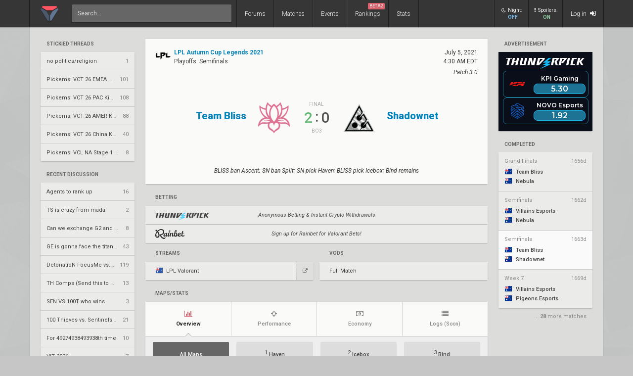

--- FILE ---
content_type: text/html; charset=UTF-8
request_url: https://www.vlr.gg/24254/team-bliss-vs-shadownet-lpl-autumn-cup-legends-2021-playoffs-sf
body_size: 22687
content:
<!DOCTYPE html>
<html lang="en" data-theme="light">
	<head>
		<title>
			Team Bliss vs. Shadownet | LPL Autumn Cup Legends 2021 | Playoffs | Valorant match | VLR.gg		</title>

					<meta name="description" content="Stats, score, streams, and VODs from Team Bliss vs. Shadownet - Semifinals match of LPL Autumn Cup Legends 2021 Valorant event">
				<meta charset="utf-8">

		<meta property="og:title" content="Team Bliss vs. Shadownet | LPL Autumn Cup Legends 2021 | Playoffs | Valorant match | VLR.gg">
		<meta property="og:site_name" content="VLR.gg">

					<meta property="og:description" content="Stats, score, streams, and VODs from Team Bliss vs. Shadownet - Semifinals match of LPL Autumn Cup Legends 2021 Valorant event">
		
					
							<meta property="og:image" content="/img/vlr/favicon.png">
					
					<meta name="twitter:card" content="summary">
		
					<meta name="twitter:site" content="@vlrdotgg">
		
		<meta name="twitter:title" content="Team Bliss vs. Shadownet | LPL Autumn Cup Legends 2021 | Playoffs | Valorant match | VLR.gg">

					<meta name="twitter:description" content="Stats, score, streams, and VODs from Team Bliss vs. Shadownet - Semifinals match of LPL Autumn Cup Legends 2021 Valorant event">
		
					
							<meta name="twitter:image" content="https://www.vlr.gg/img/vlr/logo_tw.png">
							
		<meta name="theme-color" content="#000">
		<meta name="msapplication-navbutton-color" content="#000">
		<meta name="apple-mobile-web-app-status-bar-style" content="#000">

					<script>
				window.dataLayer = window.dataLayer || [];
				window.dataLayer.push({
				'content_group' : 'match'
				});
			</script>
		
		<script>(function(w,d,s,l,i){w[l]=w[l]||[];w[l].push({'gtm.start':
		new Date().getTime(),event:'gtm.js'});var f=d.getElementsByTagName(s)[0],
		j=d.createElement(s),dl=l!='dataLayer'?'&l='+l:'';j.async=true;j.src=
		'https://www.googletagmanager.com/gtm.js?id='+i+dl;f.parentNode.insertBefore(j,f);
		})(window,document,'script','dataLayer','GTM-T4M8D2R7');</script>

		<link rel="preconnect" href="https://fonts.googleapis.com">
		<link rel="preconnect" href="https://fonts.gstatic.com" crossorigin>
		<link href='https://fonts.googleapis.com/css?family=Roboto:400,400italic,300,700,500,900' rel='stylesheet' type='text/css'>

		<link rel="stylesheet" href="/css/base/main.css?v=61" type="text/css">

					
			<meta name="viewport" content="width=device-width, initial-scale=1.0">
			<link rel="stylesheet" href="/css/base/r.css?v=35">
			
				
					
							<link rel="stylesheet" href="/css/base/pages/match.css?v=69">
						
					
							<link rel="stylesheet" href="/css/base/pages/match_vlr.css?v=14">
						
					
							<link rel="stylesheet" href="/css/base/pages/r/match.css?v=20">
						
					
							<link rel="stylesheet" href="/css/base/pages/thread.css?v=8">
						
					
							<link rel="stylesheet" href="/css/base/pages/r/thread.css?v=3">
						
		
		
				
				
		
					<link rel="icon" type="image/png" href="/img/vlr/logo_lt.png">
		
		
					<link rel="canonical" href="https://www.vlr.gg/24254/team-bliss-vs-shadownet-lpl-autumn-cup-legends-2021-playoffs-sf">
		
		<script type="text/javascript">
window['nitroAds'] = window['nitroAds'] || { createAd: function () { window.nitroAds.queue.push(["createAd", arguments]) }, queue: [] };
</script>
<script async src="https://s.nitropay.com/ads-823.js"></script>	</head>

		
	<body data-ctrl="thread" class="ui-color-light "><header class="header">
	<nav class="header-inner ">
		<div class="header-shadow"></div>
		<div class="header-div mod-first"></div>
		<a href="/" class="header-logo">
			
							<img class="header-logo-logo" src="/img/vlr/logo_header.png" style="height: 36px;">
					</a>

		<div class="header-div mod-search"></div>
		<div class="header-search">
			<form action="/search/" method="get">
				<input type="search" name="q" spellcheck=false autocomplete=off placeholder="Search...">
			</form>
		</div>

		<div class="header-div mod-forums"></div>
		<a href="/threads" class="header-nav-item mod-forums mod-vlr ">
			Forums
		</a>
		
		<div class="header-div mod-matches"></div>
		<a href="/matches" class="header-nav-item mod-matches mod-vlr ">
			Matches
		</a>

		<div class="header-div mod-events"></div>
		<a href="/events" class="header-nav-item mod-events mod-vlr ">
			Events
		</a>

		<div class="header-div mod-rankings"></div>

		<a href="/rankings" class="header-nav-item mod-rankings mod-vlr ">
			Rankings

							<span style="background: #da626c; position: absolute; top: 6px; right: 6px; display: inline-block; padding: 2px 3px; border-radius: 2px; line-height: 1; height: auto; font-size: 9px; color: #f8f8f8; font-weight: 400;">
				 	BETA2
				</span>
					</a>


					<div class="header-div mod-stats"></div>
			<a href="/stats" class="header-nav-item mod-stats mod-vlr " style="position: relative;">
				Stats
			</a>
				
				
		<div class="header-div"></div>

					<div class="header-nav-item mod-vlr-spacing" style="width: 150px;"></div>
			<div class="header-div mod-vlr-spacing"></div>
		


		<div class="header-switch js-dark-switch ">
			<div style="text-align: center;">
				<div style="margin-bottom: 4px;">
					<i class="fa fa-moon-o"></i>Night:
				</div>
				<span class="on">
					ON
				</span>
				<span class="off">
					OFF
				</span>
			</div>
		</div>

		<div class="header-div mod-switch"></div>

		<div class="header-switch js-spoiler-switch mod-active">
			<div style="text-align: center; ">
				<div style="margin-bottom: 4px;">
					<i class="fa fa-exclamation"></i>Spoilers:
				</div>
				<span class="on">
					ON
				</span>
				<span class="off">
					HIDDEN
				</span>
			</div>
		</div>
		<div class="header-div mod-switch"></div>
		
		
			<a class="header-nav-item mod-login " href="/login">
				Log in
				<i class="fa fa-sign-in"></i>
			</a>

		
		<div class="header-nav-item mod-solo mod-dropdown mod-notlogged">
			<i class="fa fa-bars"></i>
		</div>

		<div class="header-div mod-last"></div>


		<div class="header-menu">
			<div class="header-menu-scroll">

			<a href="/events" class="header-menu-item mod-mobile mod-events">Events</a>
			<a href="/rankings" class="header-menu-item mod-mobile mod-rankings">Rankings</a>
			<a href="/stats" class="header-menu-item mod-mobile mod-stats">Stats</a>
			
						
		

			<div class="header-menu-switch js-dark-switch ">
				Night:
				<span class="on">
					ON
				</span>
				<span class="off">
					OFF
				</span>
			</div>

			<div class="header-menu-switch js-spoiler-switch mod-active">
				Spoilers:
				<span class="on">
					ON
				</span>
				<span class="off">
					HIDDEN
				</span>
			</div>
	

							<a href="/login" class="header-menu-item"><i class="fa fa-sign-in"></i> Log in</a>
						</div>
		</div>
	</nav>
</header>

	<div id="sticky-left-vis"></div>


<div id="float-left-300" class="fl-left-300"></div>
<div id="float-left-160" class="fl-left-160"></div>

<script type="text/javascript">
	window['nitroAds'].createAd('float-left-300', {
	  "refreshLimit": 0,
	  "refreshTime": 30,
	  "renderVisibleOnly": false,
	  "refreshVisibleOnly": true,
	  "sizes": [
	    [
	      "160",
	      "600"
	    ],
	    [
	      "300",
	      "250"
	    ],
	    [
	      "300",
	      "600"
	    ],
	    [
	      "320",
	      "480"
	    ],
	    [
	      "320",
	      "50"
	    ],
	    [
	      "336",
	      "280"
	    ],
	    [
	      "320",
	      "100"
	    ]
	  ],
	  "report": {
	    "enabled": true,
	    "wording": "Report Ad",
	    "position": "bottom-left"
	  },
	  "mediaQuery": '(min-width: 1820px)',
	});
</script>

<script type="text/javascript">
	window['nitroAds'].createAd('float-left-160', {
	  "refreshLimit": 0,
	  "refreshTime": 30,
	  "renderVisibleOnly": false,
	  "refreshVisibleOnly": true,
	  "sizes": [
	    [
	      "160",
	      "600"
	    ]
	  ],
	  "report": {
	    "enabled": true,
	    "wording": "Report Ad",
	    "position": "bottom-left"
	  },
	  "mediaQuery": '(min-width: 1550px) and (max-width: 1819px)',
	});
</script>	
	<div id="sticky-right-vis"></div>

<div id="float-right-300" class="fl-right-300"></div>
<div id="float-right-160" class="fl-right-160"></div>

<script type="text/javascript">
	window['nitroAds'].createAd('float-right-300', {
	  "refreshLimit": 0,
	  "refreshTime": 30,
	  "renderVisibleOnly": false,
	  "refreshVisibleOnly": true,
	  "sizes": [
	    [
	      "160",
	      "600"
	    ],
	    [
	      "300",
	      "250"
	    ],
	    [
	      "300",
	      "600"
	    ],
	    [
	      "320",
	      "480"
	    ],
	    [
	      "320",
	      "50"
	    ],
	    [
	      "336",
	      "280"
	    ],
	    [
	      "320",
	      "100"
	    ]

	  ],
	  "report": {
	    "enabled": true,
	    "wording": "Report Ad",
	    "position": "bottom-left"
	  },
	  "mediaQuery": '(min-width: 1820px)',
	});
</script>
<script type="text/javascript">
	window['nitroAds'].createAd('float-right-160', {
	  "refreshLimit": 0,
	  "refreshTime": 30,
	  "renderVisibleOnly": false,
	  "refreshVisibleOnly": true,
	  "sizes": [
	    [
	      "160",
	      "600"
	    ]
	  ],
	  "report": {
	    "enabled": true,
	    "wording": "Report Ad",
	    "position": "bottom-left"
	  },
	  "mediaQuery": '(min-width: 1550px) and (max-width: 1819px)',
	});
</script>	
	

<div id="wrapper">
	


	
	
			<div class="col-container">
												<div class="col mod-1">

							
						<div style="margin-top: 5px;">
</div>
	
			
	

					<div style="margin-bottom: 15px;">
									<div class="js-home-stickied">
					<span class="wf-label mod-sidebar">
						Stickied Threads
					</span>
				
				<div class="wf-card mod-dark mod-sidebar">
										<a href="/24252/no-politics-religion" class="wf-module-item mod-disc mod-first" title="no politics/religion">
						
						<div class="module-item-title  ">
							no politics/religion						</div>

						
						
						
						<div class="module-item-count">
							1 
						</div>
						
											</a>
										<a href="/594814/pickems-vct-26-emea-kickoff" class="wf-module-item mod-disc " title="Pickems: VCT 26 EMEA Kickoff">
						
						<div class="module-item-title  ">
							Pickems: VCT 26 EMEA Kickoff						</div>

						
						
						
						<div class="module-item-count">
							101 
						</div>
						
											</a>
										<a href="/595664/pickems-vct-26-pac-kickoff" class="wf-module-item mod-disc " title="Pickems: VCT 26 PAC Kickoff ">
						
						<div class="module-item-title  ">
							Pickems: VCT 26 PAC Kickoff 						</div>

						
						
						
						<div class="module-item-count">
							108 
						</div>
						
											</a>
										<a href="/596428/pickems-vct-26-amer-kickoff" class="wf-module-item mod-disc " title="Pickems: VCT 26 AMER Kickoff">
						
						<div class="module-item-title  ">
							Pickems: VCT 26 AMER Kickoff						</div>

						
						
						
						<div class="module-item-count">
							88 
						</div>
						
											</a>
										<a href="/598951/pickems-vct-26-china-kickoff" class="wf-module-item mod-disc " title="Pickems: VCT 26 China Kickoff">
						
						<div class="module-item-title  ">
							Pickems: VCT 26 China Kickoff						</div>

						
						
						
						<div class="module-item-count">
							40 
						</div>
						
											</a>
										<a href="/604734/pickems-vcl-na-stage-1-swiss" class="wf-module-item mod-disc " title="Pickems: VCL NA Stage 1 Swiss">
						
						<div class="module-item-title  ">
							Pickems: VCL NA Stage 1 Swiss						</div>

						
						
						
						<div class="module-item-count">
							8 
						</div>
						
											</a>
									</div>
			
				</div>
				
			</div>
			

					<div style="margin-bottom: 15px;">
				
					
					<div class="js-home-threads">
					
					<a href="/threads" class="wf-label mod-sidebar">
						Recent Discussion
					</a>
				
				<div class="wf-card mod-dark mod-sidebar">
										<a href="/608459/agents-to-rank-up" class="wf-module-item mod-disc mod-first" title="Agents to rank up">
						
						<div class="module-item-title  ">
							Agents to rank up						</div>

						
						
						
						<div class="module-item-count">
							16 
						</div>
						
											</a>
										<a href="/608469/ts-is-crazy-from-mada" class="wf-module-item mod-disc " title="TS is crazy from mada ">
						
						<div class="module-item-title  ">
							TS is crazy from mada 						</div>

						
						
						
						<div class="module-item-count">
							2 
						</div>
						
											</a>
										<a href="/608468/can-we-exchange-g2-and-tl" class="wf-module-item mod-disc " title="Can we exchange G2 and TL">
						
						<div class="module-item-title  ">
							Can we exchange G2 and TL						</div>

						
						
						
						<div class="module-item-count">
							8 
						</div>
						
											</a>
										<a href="/608454/ge-is-gonna-face-the-titans-of-pacific-now" class="wf-module-item mod-disc " title="GE is gonna face the titans of Pacific now.">
						
						<div class="module-item-title  ">
							GE is gonna face the titans of Pacific now.						</div>

						
						
						
						<div class="module-item-count">
							43 
						</div>
						
											</a>
										<a href="/595633/detonation-focusme-vs-gen-g-vct-2026-pacific-kickoff-ur1" class="wf-module-item mod-disc " title="DetonatioN FocusMe vs. Gen.G – VCT 2026: Pacific Kickoff UR1">
						
						<div class="module-item-title  ">
							DetonatioN FocusMe vs. Gen.G – VCT 2026: Pacific Kickoff UR1						</div>

						
						
						
						<div class="module-item-count">
							119 
						</div>
						
											</a>
										<a href="/608462/th-comps-send-this-to-neilzinho" class="wf-module-item mod-disc " title="TH Comps (Send this to Neilzinho)">
						
						<div class="module-item-title  ">
							TH Comps (Send this to Neilzinho)						</div>

						
						
						
						<div class="module-item-count">
							13 
						</div>
						
											</a>
										<a href="/608467/sen-vs-100t-who-wins" class="wf-module-item mod-disc " title="SEN VS 100T who wins">
						
						<div class="module-item-title  ">
							SEN VS 100T who wins						</div>

						
						
						
						<div class="module-item-count">
							3 
						</div>
						
											</a>
										<a href="/596413/100-thieves-vs-sentinels-vct-2026-americas-kickoff-mr2" class="wf-module-item mod-disc " title="100 Thieves vs. Sentinels – VCT 2026: Americas Kickoff MR2">
						
						<div class="module-item-title  ">
							100 Thieves vs. Sentinels – VCT 2026: Americas Kickoff MR2						</div>

						
						
						
						<div class="module-item-count">
							21 
						</div>
						
											</a>
										<a href="/608461/for-49274938493938th-time" class="wf-module-item mod-disc " title="For 49274938493938th time">
						
						<div class="module-item-title  ">
							For 49274938493938th time						</div>

						
						
						
						<div class="module-item-count">
							10 
						</div>
						
											</a>
										<a href="/608455/vit-2026" class="wf-module-item mod-disc " title="VIT 2026">
						
						<div class="module-item-title  ">
							VIT 2026						</div>

						
						
						
						<div class="module-item-count">
							7 
						</div>
						
											</a>
										<a href="/606679/reply-with-an-insult" class="wf-module-item mod-disc " title="reply with an insult">
						
						<div class="module-item-title  ">
							reply with an insult						</div>

						
						
						
						<div class="module-item-count">
							92 
						</div>
						
											</a>
										<a href="/595636/paper-rex-vs-global-esports-vct-2026-pacific-kickoff-ur2" class="wf-module-item mod-disc " title="Paper Rex vs. Global Esports – VCT 2026: Pacific Kickoff UR2">
						
						<div class="module-item-title  ">
							Paper Rex vs. Global Esports – VCT 2026: Pacific Kickoff UR2						</div>

						
						
						
						<div class="module-item-count">
							37 
						</div>
						
											</a>
										<a href="/608448/making-money-on-vlr" class="wf-module-item mod-disc " title="making money on VLR">
						
						<div class="module-item-title  ">
							making money on VLR						</div>

						
						
						
						<div class="module-item-count">
							23 
						</div>
						
											</a>
										<a href="/608464/my-emea-poem" class="wf-module-item mod-disc " title="My EMEA Poem">
						
						<div class="module-item-title  ">
							My EMEA Poem						</div>

						
						
						
						<div class="module-item-count">
							5 
						</div>
						
											</a>
										<a href="/608431/send-oxy-support" class="wf-module-item mod-disc " title="SEND OXY SUPPORT ">
						
						<div class="module-item-title  ">
							SEND OXY SUPPORT 						</div>

						
						
						
						<div class="module-item-count">
							23 
						</div>
						
											</a>
									</div>
			
				</div>
				
			</div>
			

					</div>
																<div class="col mod-2">

							
						<div style="margin-top: 5px;"></div>

	


	<div class="wf-label" style="padding-left: 12px; padding-right: 12px; padding-bottom: 11px;">
		Advertisement
	</div>
	<style>
		.wf-card.mod-ifb:before {
			display: none;
		}
	</style>
	<div id="botd-tp" class="wf-card mod-ifb">
		<a href="/rr/cc/thunderpick_botd">
			<iframe src="/img/pr/tp/bn.html" style="pointer-events: none; overflow: hidden; width: 190px; height: 160px; margin-bottom: 0; display: block;"></iframe>
		</a>
	</div>



	

			<a class="wf-label mod-sidebar"  href="/event/491/lpl-autumn-cup-legends-2021" >completed</a>

		<div class="wf-card mod-dark mod-sidebar more-matches">

							<a href="/24256/team-bliss-vs-nebula-lpl-autumn-cup-legends-2021-playoffs-gf" class="wf-module-item mm mod-first  mod-color mod-bg-after-">
					<div style="padding-bottom: 8px; color: #888; display: flex; justify-content: space-between;">
						<div class="text-of" style="max-width: 128px;">
							Grand Finals						</div>
						<div class="mm-status mod-completed">
															1656d													</div>
					</div>

					<div class="mm-team text-of" style="margin-bottom: 3px;">
						<i class="flag mod-au"></i>

													Team Bliss											</div>
					<div class="mm-team text-of">
						<i class="flag mod-au"></i>

													Nebula												
					</div>
				</a>
							<a href="/24255/villains-esports-vs-nebula-lpl-autumn-cup-legends-2021-playoffs-sf" class="wf-module-item mm   mod-color mod-bg-after-">
					<div style="padding-bottom: 8px; color: #888; display: flex; justify-content: space-between;">
						<div class="text-of" style="max-width: 128px;">
							Semifinals						</div>
						<div class="mm-status mod-completed">
															1662d													</div>
					</div>

					<div class="mm-team text-of" style="margin-bottom: 3px;">
						<i class="flag mod-au"></i>

													Villains Esports											</div>
					<div class="mm-team text-of">
						<i class="flag mod-au"></i>

													Nebula												
					</div>
				</a>
							<a href="/24254/team-bliss-vs-shadownet-lpl-autumn-cup-legends-2021-playoffs-sf" class="wf-module-item mm  mod-active mod-color mod-bg-after-">
					<div style="padding-bottom: 8px; color: #888; display: flex; justify-content: space-between;">
						<div class="text-of" style="max-width: 128px;">
							Semifinals						</div>
						<div class="mm-status mod-completed">
															1663d													</div>
					</div>

					<div class="mm-team text-of" style="margin-bottom: 3px;">
						<i class="flag mod-au"></i>

													Team Bliss											</div>
					<div class="mm-team text-of">
						<i class="flag mod-au"></i>

													Shadownet												
					</div>
				</a>
							<a href="/21706/villains-esports-vs-pigeons-esports-lpl-autumn-cup-legends-2021-group-stage-w7" class="wf-module-item mm   mod-color mod-bg-after-">
					<div style="padding-bottom: 8px; color: #888; display: flex; justify-content: space-between;">
						<div class="text-of" style="max-width: 128px;">
							Week 7						</div>
						<div class="mm-status mod-completed">
															1669d													</div>
					</div>

					<div class="mm-team text-of" style="margin-bottom: 3px;">
						<i class="flag mod-au"></i>

													Villains Esports											</div>
					<div class="mm-team text-of">
						<i class="flag mod-au"></i>

													Pigeons Esports												
					</div>
				</a>
					</div>

					<div style="color: #888; padding-right: 12px; font-size: 11px;  margin-top: -11px; text-align: right; margin-bottom: 22px;">
				... <span style="font-weight: 700">28</span> more matches
			</div>
			
					</div>
																<div class="col mod-3">

							
						<div class="wf-card  match-header">
	<div class="match-header-super">
		<div>
			<a href="/event/491/lpl-autumn-cup-legends-2021/playoffs" class="match-header-event">
				
											<img src="//owcdn.net/img/5f471342b2dff.png" style="height: 32px; width: 32px; margin-right: 6px;">
													<div>
					<div style="font-weight: 700;">
						LPL Autumn Cup Legends 2021					</div>
					<div class="match-header-event-series">
						Playoffs: 
						Semifinals					</div>

				</div>

			</a>
		
			

			
			

					</div>
		<div style="text-align: right;">
		
			<div class="match-header-date">
				<div class="moment-tz-convert" data-utc-ts="2021-07-05 04:30:00" data-moment-format="MMMM D, YYYY" style="white-space: nowrap;">
					July 5, 2021				</div>
									<div class="moment-tz-convert" data-utc-ts="2021-07-05 04:30:00" data-moment-format="h:mm A z" style="font-size: 12px;">

							
						4:30 AM EDT					</div>
				
									<div style="margin-top: 4px;">
													<div style="font-style: italic;">
								Patch 3.0							</div>
											</div>
							</div>
		</div>
	</div>
	<div class="match-header-vs">

		<a class="match-header-link wf-link-hover mod-1"  href="/team/4036/team-bliss" >
			<div class="match-header-link-name mod-1">
				<div class="wf-title-med ">
											Team Bliss									</div>
				<div class="match-header-link-name-elo">
									</div>
			</div>
		
												<img src="//owcdn.net/img/6072b875eda3e.png" alt="Team Bliss team logo">
									</a>

		<div class="match-header-vs-score">
			<div class="match-header-vs-note">

									final
							</div>

			
							<div class="match-header-vs-score">
					<div class="js-spoiler ">
						<span class="match-header-vs-score-winner">
							2						</span>
						<span class="match-header-vs-score-colon">
							:
						</span>
						<span class="match-header-vs-score-loser">
							0						</span>
					</div>
											<div class="js-spoiler wf-spoiler" style="font-size: 24px; padding-top: 2px; padding-bottom: 6px; margin-right: -4px;">
							vs.
						</div>
									</div>
			
			<div class="match-header-vs-note">
									Bo3							</div>
		</div>

		<a class="match-header-link wf-link-hover mod-2"  href="/team/1405/shadownet" >
												<img src="//owcdn.net/img/5f9f13030b8ca.png" alt="Shadownet team logo">
										
			<div class="match-header-link-name mod-2">
				<div class="wf-title-med mod-single">
											Shadownet									</div>
				<div class="match-header-link-name-elo">
									</div>
			</div>
		</a>
	</div>

	
			<div class="match-header-note">
			BLISS ban Ascent; SN ban Split; SN pick Haven; BLISS pick Icebox; Bind remains		</div>
	</div>



	<div style="margin: 16px 0;">

		<div class="wf-label">Betting</div>

		
			
			
				<a href="/rr/cc/thunderpick_def" class="wf-card mod-dark match-bet-item mod-noodds" rel="nofollow sponsored noopener" target="_blank">
					<div class="match-bet-item-half mod-1">
														<img src="/img/pd/thunderpick.png" class="mod-thunderpick">
												</div>
					<div class="match-bet-item-vs">
						Anonymous Betting & Instant Crypto Withdrawals					</div>
					<div class="match-bet-item-half mod-2">
						
						<div></div>
						<div class="ge-text-light match-bet-item-note">
													</div>
					</div>
				</a>

			
		
			
			
				<a href="/rr/cc/rainbet_def" class="wf-card mod-dark match-bet-item mod-noodds" rel="nofollow sponsored noopener" target="_blank">
					<div class="match-bet-item-half mod-1">
														<img src="/img/pd/rainbet.png" class="mod-rainbet">
												</div>
					<div class="match-bet-item-vs">
						Sign up for Rainbet for Valorant Bets!					</div>
					<div class="match-bet-item-half mod-2">
						
						<div></div>
						<div class="ge-text-light match-bet-item-note">
													</div>
					</div>
				</a>

			
		
	</div>



<div class="match-streams-bets-container">

	<div class="match-streams">
		<!--
		<div style="display: flex; padding: 0 20px; padding-bottom: 12px; ">

			<div class="wf-label" style="padding: 0; padding-bottom: 5px;  border-bottom: 1px dotted #aaa;">
				Official Streams
			</div>
			<div>
				/
			</div>
			<div class="wf-label" style="padding-bottom: 2px;">
				Co-streams
			</div>
		</div>
		-->
		<div class="wf-label">
			Streams
		</div>
		<div class="match-streams-container">
									
				
									<div class="wf-card mod-dark noselect match-streams-btn mod-embed  mod-fullwidth">
						<div class="match-streams-btn-embed js-stream-embed-btn" data-site-id="lpl_valorant">
							<i class="flag mod-au" style="opacity: .8; margin-right: 3px; vertical-align: -4px;"></i>
							<span style="">LPL Valorant</span>

						</div>
						<a class="match-streams-btn-external" href="https://www.twitch.tv/lpl_valorant" target="_blank">
							<i class="fa fa-external-link"></i>
						</a>
					</div>
				
									
					</div>

			</div>
	<div class="match-vods">
		<div class="wf-label" style="">
			VODs
		</div>
		<div class="match-streams-container">

			
									<a href="https://www.twitch.tv/videos/1077164105?t=0h16m3s" target="_blank" class="wf-card mod-dark" style="height: 37px; line-height: 37px; padding: 0 20px; margin: 0 3px; margin-bottom: 6px; min-width: 108px; flex: 1;">
						Full Match
					</a>
				
				
					
											<div style="flex-basis: 100%; height: 0;"></div>
									
					
									
					
											<div style="flex-basis: 100%; height: 0;"></div>
									
					
														</div>
	</div>
</div>


<div class="match-stream-embed js-stream-embed-target" style="position: relative;" data-host-domain="www.vlr.gg">
</div>



<div class="wf-label" style="margin-top: 16px;">
	Maps/Stats
</div>

	<div class="wf-card" style="overflow: visible;">
	<div class="vm-stats" data-match-id="19380" data-game-id="all" data-tab="overview" data-url="/24254/team-bliss-vs-shadownet-lpl-autumn-cup-legends-2021-playoffs-sf/">
		<div style="overflow: hidden;">
			<div class="vm-stats-tabnav">
				
															<a href="/24254/team-bliss-vs-shadownet-lpl-autumn-cup-legends-2021-playoffs-sf/?tab=overview" class="vm-stats-tabnav-item mod-first mod-active js-tab-switch" data-href="/24254/team-bliss-vs-shadownet-lpl-autumn-cup-legends-2021-playoffs-sf/?tab=overview" data-tab="overview" data-match-id="19380">
							<div>
								<i class="fa fa-bar-chart"></i>
								Overview							</div>	
						</a>
																				<a href="/24254/team-bliss-vs-shadownet-lpl-autumn-cup-legends-2021-playoffs-sf/?tab=performance" class="vm-stats-tabnav-item   js-tab-switch" data-href="/24254/team-bliss-vs-shadownet-lpl-autumn-cup-legends-2021-playoffs-sf/?tab=performance" data-tab="performance" data-match-id="19380">
							<div>
								<i class="fa fa-crosshairs"></i>
								Performance							</div>	
						</a>
																				<a href="/24254/team-bliss-vs-shadownet-lpl-autumn-cup-legends-2021-playoffs-sf/?tab=economy" class="vm-stats-tabnav-item   js-tab-switch" data-href="/24254/team-bliss-vs-shadownet-lpl-autumn-cup-legends-2021-playoffs-sf/?tab=economy" data-tab="economy" data-match-id="19380">
							<div>
								<i class="fa fa-money"></i>
								Economy							</div>	
						</a>
																				<span class="vm-stats-tabnav-item">
							<div style="position: relative">
								<i class="fa fa-list"></i>
								Logs								<span class="ge-text-light" style="font-size: 10px;">
									(Soon)
								</span>
							</div>	
						</span>
												</div>

			
			<div class="vm-stats-gamesnav-container" style=" padding-bottom: 5px;">
								<div class="vm-stats-gamesnav noselect  ">

					
											
							<div class="vm-stats-gamesnav-item js-map-switch mod-active    mod-all mod-first" data-game-id="all" data-href="/24254/team-bliss-vs-shadownet-lpl-autumn-cup-legends-2021-playoffs-sf/?map=all" data-disabled="0">
							
					
									

										<!--
										<div class="pick ge-text-light">
											
																						
										</div>
										-->
							
								
																		All Maps
																

							

									<!--
										
										<div class="team">
											-
										</div>
																		-->
						
						
						</div>
					
											
							<div class="vm-stats-gamesnav-item js-map-switch      " data-game-id="40593" data-href="/24254/team-bliss-vs-shadownet-lpl-autumn-cup-legends-2021-playoffs-sf/?map=1" data-disabled="0">
							
					
									

										<!--
										<div class="pick ge-text-light">
											
																							Pick: SN																						
										</div>
										-->
							
								
																	<div style="margin-bottom: 2px; text-align: center; line-height: 1.5;">
										<span style="vertical-align: 4px; font-weight: 400;">1</span>
								
																					Haven																			</div>
																

							

									<!--
																		
																					
											
																				
											
												
											<div class="team" style="margin-left: 3px;">
												
												
												<div class="team-tag" style="font-weight: 500;">BLIS</div>
												<img src="//owcdn.net/img/6072b875eda3e.png" style="width: 19px; height: 19px; image-rendering: -webkit-optimize-contrast;">
											</div>
									
									
																		-->
						
						
						</div>
					
											
							<div class="vm-stats-gamesnav-item js-map-switch      " data-game-id="40594" data-href="/24254/team-bliss-vs-shadownet-lpl-autumn-cup-legends-2021-playoffs-sf/?map=2" data-disabled="0">
							
					
									

										<!--
										<div class="pick ge-text-light">
											
																							Pick: BLIS																						
										</div>
										-->
							
								
																	<div style="margin-bottom: 2px; text-align: center; line-height: 1.5;">
										<span style="vertical-align: 4px; font-weight: 400;">2</span>
								
																					Icebox																			</div>
																

							

									<!--
																		
																					
											
																				
											
												
											<div class="team" style="margin-left: 3px;">
												
												
												<div class="team-tag" style="font-weight: 500;">BLIS</div>
												<img src="//owcdn.net/img/6072b875eda3e.png" style="width: 19px; height: 19px; image-rendering: -webkit-optimize-contrast;">
											</div>
									
									
																		-->
						
						
						</div>
					
											
							<div class="vm-stats-gamesnav-item js-map-switch  mod-disabled    " data-game-id="40595" data-href="/24254/team-bliss-vs-shadownet-lpl-autumn-cup-legends-2021-playoffs-sf/?map=3" data-disabled="1">
							
					
									

										<!--
										<div class="pick ge-text-light">
											
																						
										</div>
										-->
							
								
																	<div style="margin-bottom: 2px; text-align: center; line-height: 1.5;">
										<span style="vertical-align: 4px; font-weight: 400;">3</span>
								
																					Bind																			</div>
																

							

									<!--
																			<div class="team ge-text-light" style="flex: 1; font-style: italic; justify-content: center;">Not played</div>
																		-->
						
						
						</div>
									</div>
							</div>

		</div>

		<div class="vm-stats-loading">
				<i class="fa fa-spinner fa-spin"></i>
			</div>
			
		<div class="vm-stats-container">
			
			
			
	
	<div class="vm-stats-game " data-game-id="40593">
		
					<div class="vm-stats-game-header">
				<div class="team">
					<div class="score mod-win" style="margin-right: 12px;">13 </div>
					<div >
						<div class="team-name">
							Team Bliss						</div>
						
						<span class="mod-ct">9</span> /
						<span class="mod-t">4</span>
						
						
					</div>
				</div>
				<div class="map">
					<div style="font-weight: 700; font-size: 20px; text-align: center; position: relative; margin-bottom: 3px;">
						
						<span style="position: relative;">
							Haven														<span class="picked mod-2 ge-text-light">
								PICK
							</span>
												</span>

						

						
					</div>
					<div class="map-duration ge-text-light" style="text-align: center;">
						
													29:20												
						
					

					</div>
				</div>
			
					
				<div class="team mod-right">
					
					<div >
						<div class="team-name">
							Shadownet						</div>
						
						<span class="mod-t">3</span> /
						<span class="mod-ct">0</span>

												
					</div>
					<div class="score " style="margin-left: 8px;">3</div>
				</div>
			
			</div>
		
		<div style="text-align: center; margin-top: 15px;">
	<div style="overflow-x: auto; text-align: center;" >
		<div class="vlr-rounds">
			
							
								<div class="vlr-rounds-row">
					<div class="vlr-rounds-row-col">


						<div style="height: 12px;"></div>
						<div class="team" >
															<img src="//owcdn.net/img/6072b875eda3e.png">
														BLISS						</div>

						<div class="team">
															<img src="//owcdn.net/img/5f9f13030b8ca.png">
														SN						</div>
					</div>
				
					
												<div class="vlr-rounds-row-col" title="0-1">
							<div class="rnd-num">
								1							</div>
							
								<div class="rnd-sq ">
									
								</div>
							
								<div class="rnd-sq mod-win mod-t">
																														<img src="/img/vlr/game/round/elim.webp">
																			
								</div>
														
						</div>
					
												<div class="vlr-rounds-row-col" title="0-2">
							<div class="rnd-num">
								2							</div>
							
								<div class="rnd-sq ">
									
								</div>
							
								<div class="rnd-sq mod-win mod-t">
																														<img src="/img/vlr/game/round/elim.webp">
																			
								</div>
														
						</div>
					
												<div class="vlr-rounds-row-col" title="1-2">
							<div class="rnd-num">
								3							</div>
							
								<div class="rnd-sq mod-win mod-ct">
																														<img src="/img/vlr/game/round/elim.webp">
																			
								</div>
							
								<div class="rnd-sq ">
									
								</div>
														
						</div>
					
												<div class="vlr-rounds-row-col" title="2-2">
							<div class="rnd-num">
								4							</div>
							
								<div class="rnd-sq mod-win mod-ct">
																														<img src="/img/vlr/game/round/defuse.webp">
																			
								</div>
							
								<div class="rnd-sq ">
									
								</div>
														
						</div>
					
												<div class="vlr-rounds-row-col" title="3-2">
							<div class="rnd-num">
								5							</div>
							
								<div class="rnd-sq mod-win mod-ct">
																														<img src="/img/vlr/game/round/elim.webp">
																			
								</div>
							
								<div class="rnd-sq ">
									
								</div>
														
						</div>
					
												<div class="vlr-rounds-row-col" title="4-2">
							<div class="rnd-num">
								6							</div>
							
								<div class="rnd-sq mod-win mod-ct">
																														<img src="/img/vlr/game/round/elim.webp">
																			
								</div>
							
								<div class="rnd-sq ">
									
								</div>
														
						</div>
					
												<div class="vlr-rounds-row-col" title="5-2">
							<div class="rnd-num">
								7							</div>
							
								<div class="rnd-sq mod-win mod-ct">
																														<img src="/img/vlr/game/round/defuse.webp">
																			
								</div>
							
								<div class="rnd-sq ">
									
								</div>
														
						</div>
					
												<div class="vlr-rounds-row-col" title="5-3">
							<div class="rnd-num">
								8							</div>
							
								<div class="rnd-sq ">
									
								</div>
							
								<div class="rnd-sq mod-win mod-t">
																														<img src="/img/vlr/game/round/elim.webp">
																			
								</div>
														
						</div>
					
												<div class="vlr-rounds-row-col" title="6-3">
							<div class="rnd-num">
								9							</div>
							
								<div class="rnd-sq mod-win mod-ct">
																														<img src="/img/vlr/game/round/elim.webp">
																			
								</div>
							
								<div class="rnd-sq ">
									
								</div>
														
						</div>
					
												<div class="vlr-rounds-row-col" title="7-3">
							<div class="rnd-num">
								10							</div>
							
								<div class="rnd-sq mod-win mod-ct">
																														<img src="/img/vlr/game/round/elim.webp">
																			
								</div>
							
								<div class="rnd-sq ">
									
								</div>
														
						</div>
					
												<div class="vlr-rounds-row-col" title="8-3">
							<div class="rnd-num">
								11							</div>
							
								<div class="rnd-sq mod-win mod-ct">
																														<img src="/img/vlr/game/round/defuse.webp">
																			
								</div>
							
								<div class="rnd-sq ">
									
								</div>
														
						</div>
					
												<div class="vlr-rounds-row-col" title="9-3">
							<div class="rnd-num">
								12							</div>
							
								<div class="rnd-sq mod-win mod-ct">
																														<img src="/img/vlr/game/round/elim.webp">
																			
								</div>
							
								<div class="rnd-sq ">
									
								</div>
														
						</div>
					
				
				
							
				
					
													<div class="vlr-rounds-row-col mod-spacing" style="width: 20px;">
							</div>

												<div class="vlr-rounds-row-col" title="10-3">
							<div class="rnd-num">
								13							</div>
							
								<div class="rnd-sq mod-win mod-t">
																														<img src="/img/vlr/game/round/elim.webp">
																			
								</div>
							
								<div class="rnd-sq ">
									
								</div>
														
						</div>
					
												<div class="vlr-rounds-row-col" title="11-3">
							<div class="rnd-num">
								14							</div>
							
								<div class="rnd-sq mod-win mod-t">
																														<img src="/img/vlr/game/round/elim.webp">
																			
								</div>
							
								<div class="rnd-sq ">
									
								</div>
														
						</div>
					
												<div class="vlr-rounds-row-col" title="12-3">
							<div class="rnd-num">
								15							</div>
							
								<div class="rnd-sq mod-win mod-t">
																														<img src="/img/vlr/game/round/elim.webp">
																			
								</div>
							
								<div class="rnd-sq ">
									
								</div>
														
						</div>
					
												<div class="vlr-rounds-row-col" title="13-3">
							<div class="rnd-num">
								16							</div>
							
								<div class="rnd-sq mod-win mod-t">
																														<img src="/img/vlr/game/round/elim.webp">
																			
								</div>
							
								<div class="rnd-sq ">
									
								</div>
														
						</div>
					
												<div class="vlr-rounds-row-col" title="13-4">
							<div class="rnd-num">
								17							</div>
							
								<div class="rnd-sq ">
									
								</div>
							
								<div class="rnd-sq mod-win mod-ct">
																														<img src="/img/vlr/game/round/defuse.webp">
																			
								</div>
														
						</div>
					
												<div class="vlr-rounds-row-col" title="13-5">
							<div class="rnd-num">
								18							</div>
							
								<div class="rnd-sq ">
									
								</div>
							
								<div class="rnd-sq mod-win mod-ct">
																														<img src="/img/vlr/game/round/defuse.webp">
																			
								</div>
														
						</div>
					
												<div class="vlr-rounds-row-col" title="14-5">
							<div class="rnd-num">
								19							</div>
							
								<div class="rnd-sq mod-win mod-t">
																														<img src="/img/vlr/game/round/elim.webp">
																			
								</div>
							
								<div class="rnd-sq ">
									
								</div>
														
						</div>
					
												<div class="vlr-rounds-row-col" title="15-5">
							<div class="rnd-num">
								20							</div>
							
								<div class="rnd-sq mod-win mod-t">
																														<img src="/img/vlr/game/round/elim.webp">
																			
								</div>
							
								<div class="rnd-sq ">
									
								</div>
														
						</div>
					
												<div class="vlr-rounds-row-col" title="15-6">
							<div class="rnd-num">
								21							</div>
							
								<div class="rnd-sq ">
									
								</div>
							
								<div class="rnd-sq mod-win mod-ct">
																														<img src="/img/vlr/game/round/defuse.webp">
																			
								</div>
														
						</div>
					
												<div class="vlr-rounds-row-col" title="15-7">
							<div class="rnd-num">
								22							</div>
							
								<div class="rnd-sq ">
									
								</div>
							
								<div class="rnd-sq mod-win mod-ct">
																														<img src="/img/vlr/game/round/defuse.webp">
																			
								</div>
														
						</div>
					
												<div class="vlr-rounds-row-col" title="15-8">
							<div class="rnd-num">
								23							</div>
							
								<div class="rnd-sq ">
									
								</div>
							
								<div class="rnd-sq mod-win mod-ct">
																														<img src="/img/vlr/game/round/elim.webp">
																			
								</div>
														
						</div>
					
												<div class="vlr-rounds-row-col" title="16-8">
							<div class="rnd-num">
								24							</div>
							
								<div class="rnd-sq mod-win mod-t">
																														<img src="/img/vlr/game/round/elim.webp">
																			
								</div>
							
								<div class="rnd-sq ">
									
								</div>
														
						</div>
					
				
									
				</div>
				
									
		</div>
	</div>
</div>
<div style="text-align: right; margin-top: 5px; ">
	<div class="wf-filter-inset js-side-filter noselect" style="margin-bottom: 0px;">
		<div class="mod-active" data-side="both">All</div><div data-side="t">Attack</div><div data-side="ct">Defend</div>
	</div>
</div>

<div>	
	
		<div style="overflow-x: auto; margin-top: 15px; padding-bottom: 5px;">
			<table class="wf-table-inset mod-overview">
				<thead>
					<tr>
						<th></th>
						<th title="Agent"></th>
						<th title="Rating 2.0">R</th>
						<th title="Average Combat Score">ACS</th>
						<th title="Kills" style="padding-left: 10px;">K</th>
						<th title="Deaths">D</th>
						<th title="Assists">A</th>
						<th title="Kills - Deaths">+/&ndash;</th>
						<th title="Kill, Assist, Trade, Survive %">KAST</th>
						<th title="Average Damage per Round">ADR</th>
						<th title="Headshot %" style="padding-left: 1px;">HS%</th>
						<th title="First Kills" style="padding-left: 6px;">FK</th>
						<th title="First Deaths">FD</th>
						<th title="Kills - Deaths">+/&ndash;</th>
					</tr>
				</thead>
				<tbody>
						
							

														
							<tr>
								<td class="mod-player" style=" padding-right: 10px;">
									<div style="display: flex; align-items: center;" >
																		
										<i class="flag mod-au" style="opacity: .7; margin-right: 8px; vertical-align: -1px; margin-left: 2px;" title="Australia"></i>

																					<a href="/player/6653/junglew0w">	
												<div style="font-weight: 700; padding-bottom: 4px; padding-top: 2px; max-width: 80px;" class="text-of">
													junglew0w 
													
												</div>
												<div class="ge-text-light" style="text-transform: uppercase; font-size: 11px;">
													
													BLISS												</div>
											</a>
																			</div>
								</td>
								<td class="mod-agents">
									<div style="white-space: nowrap; height: 28px; display: flex; align-items: center; justify-content: flex-end;">
									
																			
																			

											<span class="stats-sq mod-agent small"><img src="/img/vlr/game/agents/astra.png" alt="astra" title="Astra"></span>
									
																												</div>
								</td>
								
								<td class="mod-stat"> 
									<span class="stats-sq" style="width: 36px;">
																					<span class="side mod-side mod-both">1.96</span>
																					<span class="side mod-side mod-t">1.75</span>
																					<span class="side mod-side mod-ct">2.03</span>
																			</span>
								</td>
								
								<td class="mod-stat"> 
									<span class="stats-sq" style="width: 36px;">
																					<span class="side mod-side mod-both">265</span>
																					<span class="side mod-side mod-t">206</span>
																					<span class="side mod-side mod-ct">285</span>
																			</span>
								</td>

								<td class="mod-stat mod-vlr-kills"> 
									<span class="stats-sq">
																					<span class="side mod-side mod-both">19</span>
																					<span class="side mod-side mod-t">5</span>
																					<span class="side mod-side mod-ct">14</span>
																			</span>
								</td>
								<td class="mod-stat mod-vlr-deaths"> 
									<span class="stats-sq">
										<span class="num-space">/</span>
										<span style="margin: 0 4px;">
																							<span class="side mod-both">4</span>
																							<span class="side mod-t">1</span>
																							<span class="side mod-ct">3</span>
																					</span>
										<span class="num-space">/</span>
									</span>
								</td>
								<td class="mod-stat mod-vlr-assists"> 
									<span class="stats-sq">
																					<span class="side mod-both">3</span>
																					<span class="side mod-t">2</span>
																					<span class="side mod-ct">1</span>
																			</span>
								</td>

								<td class="mod-stat mod-kd-diff"> 
									<span class="stats-sq" style="width: 32px;">
																					<span class="side mod-both mod-positive">+15</span>
																					<span class="side mod-t mod-positive">+4</span>
																					<span class="side mod-ct mod-positive">+11</span>
																			</span>
								</td>

								<td class="mod-stat"> 
									<span class="stats-sq" style="width: 36px;">
																					<span class="side mod-both">100%</span>
																					<span class="side mod-t">100%</span>
																					<span class="side mod-ct">100%</span>
																			</span>
								</td>	

								<td class="mod-stat"> 
									<span class="stats-sq mod-combat" style="width: 36px;">
																																<span class="side mod-both">158</span>
																																<span class="side mod-t">63</span>
																																<span class="side mod-ct">190</span>
																			</span>
								</td>	

								<td class="mod-stat"> 
									<span class="stats-sq" style="width: 36px;">
																																<span class="side mod-both">16%</span>
																																<span class="side mod-t">14%</span>
																																<span class="side mod-ct">16%</span>
																			</span>
								</td>
							
								<td class="mod-stat mod-fb"> 
									<span class="stats-sq">
																					<span class="side mod-both">1</span>
																					<span class="side mod-t">1</span>
																					<span class="side mod-ct">0</span>
																			</span>
								</td>
								<td class="mod-stat mod-fd"> 
									<span class="stats-sq">
																					<span class="side mod-both">0</span>
																					<span class="side mod-t">0</span>
																					<span class="side mod-ct">0</span>
																			</span>
								</td>

								<td class="mod-stat mod-fk-diff"> 
									<span class="stats-sq" style="width: 32px;">
																					<span class="side mod-both mod-positive">+1</span>
																					<span class="side mod-t mod-positive">+1</span>
																					<span class="side mod-ct ">0</span>
																			</span>
								</td>
							</tr>
							

														
							<tr>
								<td class="mod-player" style=" padding-right: 10px;">
									<div style="display: flex; align-items: center;" >
																		
										<i class="flag mod-au" style="opacity: .7; margin-right: 8px; vertical-align: -1px; margin-left: 2px;" title="Australia"></i>

																					<a href="/player/5212/fweshest">	
												<div style="font-weight: 700; padding-bottom: 4px; padding-top: 2px; max-width: 80px;" class="text-of">
													Fweshest 
													
												</div>
												<div class="ge-text-light" style="text-transform: uppercase; font-size: 11px;">
													
													BLISS												</div>
											</a>
																			</div>
								</td>
								<td class="mod-agents">
									<div style="white-space: nowrap; height: 28px; display: flex; align-items: center; justify-content: flex-end;">
									
																			
																			

											<span class="stats-sq mod-agent small"><img src="/img/vlr/game/agents/sage.png" alt="sage" title="Sage"></span>
									
																												</div>
								</td>
								
								<td class="mod-stat"> 
									<span class="stats-sq" style="width: 36px;">
																					<span class="side mod-side mod-both">1.65</span>
																					<span class="side mod-side mod-t">2.39</span>
																					<span class="side mod-side mod-ct">1.40</span>
																			</span>
								</td>
								
								<td class="mod-stat"> 
									<span class="stats-sq" style="width: 36px;">
																					<span class="side mod-side mod-both">301</span>
																					<span class="side mod-side mod-t">338</span>
																					<span class="side mod-side mod-ct">289</span>
																			</span>
								</td>

								<td class="mod-stat mod-vlr-kills"> 
									<span class="stats-sq">
																					<span class="side mod-side mod-both">18</span>
																					<span class="side mod-side mod-t">5</span>
																					<span class="side mod-side mod-ct">13</span>
																			</span>
								</td>
								<td class="mod-stat mod-vlr-deaths"> 
									<span class="stats-sq">
										<span class="num-space">/</span>
										<span style="margin: 0 4px;">
																							<span class="side mod-both">8</span>
																							<span class="side mod-t">0</span>
																							<span class="side mod-ct">8</span>
																					</span>
										<span class="num-space">/</span>
									</span>
								</td>
								<td class="mod-stat mod-vlr-assists"> 
									<span class="stats-sq">
																					<span class="side mod-both">9</span>
																					<span class="side mod-t">6</span>
																					<span class="side mod-ct">3</span>
																			</span>
								</td>

								<td class="mod-stat mod-kd-diff"> 
									<span class="stats-sq" style="width: 32px;">
																					<span class="side mod-both mod-positive">+10</span>
																					<span class="side mod-t mod-positive">+5</span>
																					<span class="side mod-ct mod-positive">+5</span>
																			</span>
								</td>

								<td class="mod-stat"> 
									<span class="stats-sq" style="width: 36px;">
																					<span class="side mod-both">81%</span>
																					<span class="side mod-t">100%</span>
																					<span class="side mod-ct">75%</span>
																			</span>
								</td>	

								<td class="mod-stat"> 
									<span class="stats-sq mod-combat" style="width: 36px;">
																																<span class="side mod-both">176</span>
																																<span class="side mod-t">122</span>
																																<span class="side mod-ct">194</span>
																			</span>
								</td>	

								<td class="mod-stat"> 
									<span class="stats-sq" style="width: 36px;">
																																<span class="side mod-both">22%</span>
																																<span class="side mod-t">13%</span>
																																<span class="side mod-ct">26%</span>
																			</span>
								</td>
							
								<td class="mod-stat mod-fb"> 
									<span class="stats-sq">
																					<span class="side mod-both">0</span>
																					<span class="side mod-t">0</span>
																					<span class="side mod-ct">0</span>
																			</span>
								</td>
								<td class="mod-stat mod-fd"> 
									<span class="stats-sq">
																					<span class="side mod-both">3</span>
																					<span class="side mod-t">0</span>
																					<span class="side mod-ct">3</span>
																			</span>
								</td>

								<td class="mod-stat mod-fk-diff"> 
									<span class="stats-sq" style="width: 32px;">
																					<span class="side mod-both mod-negative">-3</span>
																					<span class="side mod-t ">0</span>
																					<span class="side mod-ct mod-negative">-3</span>
																			</span>
								</td>
							</tr>
							

														
							<tr>
								<td class="mod-player" style=" padding-right: 10px;">
									<div style="display: flex; align-items: center;" >
																		
										<i class="flag mod-au" style="opacity: .7; margin-right: 8px; vertical-align: -1px; margin-left: 2px;" title="Australia"></i>

																					<a href="/player/5215/th-ng-map">	
												<div style="font-weight: 700; padding-bottom: 4px; padding-top: 2px; max-width: 80px;" class="text-of">
													thàng map 
													
												</div>
												<div class="ge-text-light" style="text-transform: uppercase; font-size: 11px;">
													
													BLISS												</div>
											</a>
																			</div>
								</td>
								<td class="mod-agents">
									<div style="white-space: nowrap; height: 28px; display: flex; align-items: center; justify-content: flex-end;">
									
																			
																			

											<span class="stats-sq mod-agent small"><img src="/img/vlr/game/agents/raze.png" alt="raze" title="Raze"></span>
									
																												</div>
								</td>
								
								<td class="mod-stat"> 
									<span class="stats-sq" style="width: 36px;">
																					<span class="side mod-side mod-both">1.42</span>
																					<span class="side mod-side mod-t">1.99</span>
																					<span class="side mod-side mod-ct">1.22</span>
																			</span>
								</td>
								
								<td class="mod-stat"> 
									<span class="stats-sq" style="width: 36px;">
																					<span class="side mod-side mod-both">314</span>
																					<span class="side mod-side mod-t">344</span>
																					<span class="side mod-side mod-ct">305</span>
																			</span>
								</td>

								<td class="mod-stat mod-vlr-kills"> 
									<span class="stats-sq">
																					<span class="side mod-side mod-both">16</span>
																					<span class="side mod-side mod-t">5</span>
																					<span class="side mod-side mod-ct">11</span>
																			</span>
								</td>
								<td class="mod-stat mod-vlr-deaths"> 
									<span class="stats-sq">
										<span class="num-space">/</span>
										<span style="margin: 0 4px;">
																							<span class="side mod-both">11</span>
																							<span class="side mod-t">2</span>
																							<span class="side mod-ct">9</span>
																					</span>
										<span class="num-space">/</span>
									</span>
								</td>
								<td class="mod-stat mod-vlr-assists"> 
									<span class="stats-sq">
																					<span class="side mod-both">6</span>
																					<span class="side mod-t">2</span>
																					<span class="side mod-ct">4</span>
																			</span>
								</td>

								<td class="mod-stat mod-kd-diff"> 
									<span class="stats-sq" style="width: 32px;">
																					<span class="side mod-both mod-positive">+5</span>
																					<span class="side mod-t mod-positive">+3</span>
																					<span class="side mod-ct mod-positive">+2</span>
																			</span>
								</td>

								<td class="mod-stat"> 
									<span class="stats-sq" style="width: 36px;">
																					<span class="side mod-both">88%</span>
																					<span class="side mod-t">100%</span>
																					<span class="side mod-ct">83%</span>
																			</span>
								</td>	

								<td class="mod-stat"> 
									<span class="stats-sq mod-combat" style="width: 36px;">
																																<span class="side mod-both">207</span>
																																<span class="side mod-t">181</span>
																																<span class="side mod-ct">216</span>
																			</span>
								</td>	

								<td class="mod-stat"> 
									<span class="stats-sq" style="width: 36px;">
																																<span class="side mod-both">14%</span>
																																<span class="side mod-t">11%</span>
																																<span class="side mod-ct">16%</span>
																			</span>
								</td>
							
								<td class="mod-stat mod-fb"> 
									<span class="stats-sq">
																					<span class="side mod-both">7</span>
																					<span class="side mod-t">3</span>
																					<span class="side mod-ct">4</span>
																			</span>
								</td>
								<td class="mod-stat mod-fd"> 
									<span class="stats-sq">
																					<span class="side mod-both">1</span>
																					<span class="side mod-t">0</span>
																					<span class="side mod-ct">1</span>
																			</span>
								</td>

								<td class="mod-stat mod-fk-diff"> 
									<span class="stats-sq" style="width: 32px;">
																					<span class="side mod-both mod-positive">+6</span>
																					<span class="side mod-t mod-positive">+3</span>
																					<span class="side mod-ct mod-positive">+3</span>
																			</span>
								</td>
							</tr>
							

														
							<tr>
								<td class="mod-player" style=" padding-right: 10px;">
									<div style="display: flex; align-items: center;" >
																		
										<i class="flag mod-au" style="opacity: .7; margin-right: 8px; vertical-align: -1px; margin-left: 2px;" title="Australia"></i>

																					<a href="/player/5216/eezy">	
												<div style="font-weight: 700; padding-bottom: 4px; padding-top: 2px; max-width: 80px;" class="text-of">
													eezy 
													
												</div>
												<div class="ge-text-light" style="text-transform: uppercase; font-size: 11px;">
													
													BLISS												</div>
											</a>
																			</div>
								</td>
								<td class="mod-agents">
									<div style="white-space: nowrap; height: 28px; display: flex; align-items: center; justify-content: flex-end;">
									
																			
																			

											<span class="stats-sq mod-agent small"><img src="/img/vlr/game/agents/killjoy.png" alt="killjoy" title="Killjoy"></span>
									
																												</div>
								</td>
								
								<td class="mod-stat"> 
									<span class="stats-sq" style="width: 36px;">
																					<span class="side mod-side mod-both">1.17</span>
																					<span class="side mod-side mod-t">1.65</span>
																					<span class="side mod-side mod-ct">1.02</span>
																			</span>
								</td>
								
								<td class="mod-stat"> 
									<span class="stats-sq" style="width: 36px;">
																					<span class="side mod-side mod-both">189</span>
																					<span class="side mod-side mod-t">219</span>
																					<span class="side mod-side mod-ct">179</span>
																			</span>
								</td>

								<td class="mod-stat mod-vlr-kills"> 
									<span class="stats-sq">
																					<span class="side mod-side mod-both">11</span>
																					<span class="side mod-side mod-t">3</span>
																					<span class="side mod-side mod-ct">8</span>
																			</span>
								</td>
								<td class="mod-stat mod-vlr-deaths"> 
									<span class="stats-sq">
										<span class="num-space">/</span>
										<span style="margin: 0 4px;">
																							<span class="side mod-both">8</span>
																							<span class="side mod-t">1</span>
																							<span class="side mod-ct">7</span>
																					</span>
										<span class="num-space">/</span>
									</span>
								</td>
								<td class="mod-stat mod-vlr-assists"> 
									<span class="stats-sq">
																					<span class="side mod-both">3</span>
																					<span class="side mod-t">2</span>
																					<span class="side mod-ct">1</span>
																			</span>
								</td>

								<td class="mod-stat mod-kd-diff"> 
									<span class="stats-sq" style="width: 32px;">
																					<span class="side mod-both mod-positive">+3</span>
																					<span class="side mod-t mod-positive">+2</span>
																					<span class="side mod-ct mod-positive">+1</span>
																			</span>
								</td>

								<td class="mod-stat"> 
									<span class="stats-sq" style="width: 36px;">
																					<span class="side mod-both">75%</span>
																					<span class="side mod-t">100%</span>
																					<span class="side mod-ct">67%</span>
																			</span>
								</td>	

								<td class="mod-stat"> 
									<span class="stats-sq mod-combat" style="width: 36px;">
																																<span class="side mod-both">137</span>
																																<span class="side mod-t">133</span>
																																<span class="side mod-ct">139</span>
																			</span>
								</td>	

								<td class="mod-stat"> 
									<span class="stats-sq" style="width: 36px;">
																																<span class="side mod-both">19%</span>
																																<span class="side mod-t">25%</span>
																																<span class="side mod-ct">17%</span>
																			</span>
								</td>
							
								<td class="mod-stat mod-fb"> 
									<span class="stats-sq">
																					<span class="side mod-both">1</span>
																					<span class="side mod-t">0</span>
																					<span class="side mod-ct">1</span>
																			</span>
								</td>
								<td class="mod-stat mod-fd"> 
									<span class="stats-sq">
																					<span class="side mod-both">2</span>
																					<span class="side mod-t">0</span>
																					<span class="side mod-ct">2</span>
																			</span>
								</td>

								<td class="mod-stat mod-fk-diff"> 
									<span class="stats-sq" style="width: 32px;">
																					<span class="side mod-both mod-negative">-1</span>
																					<span class="side mod-t ">0</span>
																					<span class="side mod-ct mod-negative">-1</span>
																			</span>
								</td>
							</tr>
							

														
							<tr>
								<td class="mod-player" style=" padding-right: 10px;">
									<div style="display: flex; align-items: center;" >
																		
										<i class="flag mod-au" style="opacity: .7; margin-right: 8px; vertical-align: -1px; margin-left: 2px;" title="Australia"></i>

																					<a href="/player/1766/daik">	
												<div style="font-weight: 700; padding-bottom: 4px; padding-top: 2px; max-width: 80px;" class="text-of">
													daiK 
													
												</div>
												<div class="ge-text-light" style="text-transform: uppercase; font-size: 11px;">
													
													BLISS												</div>
											</a>
																			</div>
								</td>
								<td class="mod-agents">
									<div style="white-space: nowrap; height: 28px; display: flex; align-items: center; justify-content: flex-end;">
									
																			
																			

											<span class="stats-sq mod-agent small"><img src="/img/vlr/game/agents/skye.png" alt="skye" title="Skye"></span>
									
																												</div>
								</td>
								
								<td class="mod-stat"> 
									<span class="stats-sq" style="width: 36px;">
																					<span class="side mod-side mod-both">0.30</span>
																					<span class="side mod-side mod-t">0.48</span>
																					<span class="side mod-side mod-ct">0.24</span>
																			</span>
								</td>
								
								<td class="mod-stat"> 
									<span class="stats-sq" style="width: 36px;">
																					<span class="side mod-side mod-both">104</span>
																					<span class="side mod-side mod-t">184</span>
																					<span class="side mod-side mod-ct">78</span>
																			</span>
								</td>

								<td class="mod-stat mod-vlr-kills"> 
									<span class="stats-sq">
																					<span class="side mod-side mod-both">5</span>
																					<span class="side mod-side mod-t">2</span>
																					<span class="side mod-side mod-ct">3</span>
																			</span>
								</td>
								<td class="mod-stat mod-vlr-deaths"> 
									<span class="stats-sq">
										<span class="num-space">/</span>
										<span style="margin: 0 4px;">
																							<span class="side mod-both">14</span>
																							<span class="side mod-t">4</span>
																							<span class="side mod-ct">10</span>
																					</span>
										<span class="num-space">/</span>
									</span>
								</td>
								<td class="mod-stat mod-vlr-assists"> 
									<span class="stats-sq">
																					<span class="side mod-both">3</span>
																					<span class="side mod-t">2</span>
																					<span class="side mod-ct">1</span>
																			</span>
								</td>

								<td class="mod-stat mod-kd-diff"> 
									<span class="stats-sq" style="width: 32px;">
																					<span class="side mod-both mod-negative">-9</span>
																					<span class="side mod-t mod-negative">-2</span>
																					<span class="side mod-ct mod-negative">-7</span>
																			</span>
								</td>

								<td class="mod-stat"> 
									<span class="stats-sq" style="width: 36px;">
																					<span class="side mod-both">50%</span>
																					<span class="side mod-t">100%</span>
																					<span class="side mod-ct">33%</span>
																			</span>
								</td>	

								<td class="mod-stat"> 
									<span class="stats-sq mod-combat" style="width: 36px;">
																																<span class="side mod-both">53</span>
																																<span class="side mod-t">70</span>
																																<span class="side mod-ct">48</span>
																			</span>
								</td>	

								<td class="mod-stat"> 
									<span class="stats-sq" style="width: 36px;">
																																<span class="side mod-both">9%</span>
																																<span class="side mod-t">13%</span>
																																<span class="side mod-ct">7%</span>
																			</span>
								</td>
							
								<td class="mod-stat mod-fb"> 
									<span class="stats-sq">
																					<span class="side mod-both">0</span>
																					<span class="side mod-t">0</span>
																					<span class="side mod-ct">0</span>
																			</span>
								</td>
								<td class="mod-stat mod-fd"> 
									<span class="stats-sq">
																					<span class="side mod-both">1</span>
																					<span class="side mod-t">0</span>
																					<span class="side mod-ct">1</span>
																			</span>
								</td>

								<td class="mod-stat mod-fk-diff"> 
									<span class="stats-sq" style="width: 32px;">
																					<span class="side mod-both mod-negative">-1</span>
																					<span class="side mod-t ">0</span>
																					<span class="side mod-ct mod-negative">-1</span>
																			</span>
								</td>
							</tr>
											
				</tbody>
			</table>
		</div>
	
		<div style="overflow-x: auto; margin-top: 15px; padding-bottom: 5px;">
			<table class="wf-table-inset mod-overview">
				<thead>
					<tr>
						<th></th>
						<th title="Agent"></th>
						<th title="Rating 2.0">R</th>
						<th title="Average Combat Score">ACS</th>
						<th title="Kills" style="padding-left: 10px;">K</th>
						<th title="Deaths">D</th>
						<th title="Assists">A</th>
						<th title="Kills - Deaths">+/&ndash;</th>
						<th title="Kill, Assist, Trade, Survive %">KAST</th>
						<th title="Average Damage per Round">ADR</th>
						<th title="Headshot %" style="padding-left: 1px;">HS%</th>
						<th title="First Kills" style="padding-left: 6px;">FK</th>
						<th title="First Deaths">FD</th>
						<th title="Kills - Deaths">+/&ndash;</th>
					</tr>
				</thead>
				<tbody>
						
							

														
							<tr>
								<td class="mod-player" style=" padding-right: 10px;">
									<div style="display: flex; align-items: center;" >
																		
										<i class="flag mod-au" style="opacity: .7; margin-right: 8px; vertical-align: -1px; margin-left: 2px;" title="Australia"></i>

																					<a href="/player/3320/calamareee">	
												<div style="font-weight: 700; padding-bottom: 4px; padding-top: 2px; max-width: 80px;" class="text-of">
													Calamareee 
													
												</div>
												<div class="ge-text-light" style="text-transform: uppercase; font-size: 11px;">
													
													SN												</div>
											</a>
																			</div>
								</td>
								<td class="mod-agents">
									<div style="white-space: nowrap; height: 28px; display: flex; align-items: center; justify-content: flex-end;">
									
																			
																			

											<span class="stats-sq mod-agent small"><img src="/img/vlr/game/agents/sova.png" alt="sova" title="Sova"></span>
									
																												</div>
								</td>
								
								<td class="mod-stat"> 
									<span class="stats-sq" style="width: 36px;">
																					<span class="side mod-side mod-both">0.89</span>
																					<span class="side mod-side mod-t">1.11</span>
																					<span class="side mod-side mod-ct">0.22</span>
																			</span>
								</td>
								
								<td class="mod-stat"> 
									<span class="stats-sq" style="width: 36px;">
																					<span class="side mod-side mod-both">204</span>
																					<span class="side mod-side mod-t">242</span>
																					<span class="side mod-side mod-ct">93</span>
																			</span>
								</td>

								<td class="mod-stat mod-vlr-kills"> 
									<span class="stats-sq">
																					<span class="side mod-side mod-both">11</span>
																					<span class="side mod-side mod-t">10</span>
																					<span class="side mod-side mod-ct">1</span>
																			</span>
								</td>
								<td class="mod-stat mod-vlr-deaths"> 
									<span class="stats-sq">
										<span class="num-space">/</span>
										<span style="margin: 0 4px;">
																							<span class="side mod-both">13</span>
																							<span class="side mod-t">9</span>
																							<span class="side mod-ct">4</span>
																					</span>
										<span class="num-space">/</span>
									</span>
								</td>
								<td class="mod-stat mod-vlr-assists"> 
									<span class="stats-sq">
																					<span class="side mod-both">3</span>
																					<span class="side mod-t">2</span>
																					<span class="side mod-ct">1</span>
																			</span>
								</td>

								<td class="mod-stat mod-kd-diff"> 
									<span class="stats-sq" style="width: 32px;">
																					<span class="side mod-both mod-negative">-2</span>
																					<span class="side mod-t mod-positive">+1</span>
																					<span class="side mod-ct mod-negative">-3</span>
																			</span>
								</td>

								<td class="mod-stat"> 
									<span class="stats-sq" style="width: 36px;">
																					<span class="side mod-both">81%</span>
																					<span class="side mod-t">83%</span>
																					<span class="side mod-ct">75%</span>
																			</span>
								</td>	

								<td class="mod-stat"> 
									<span class="stats-sq mod-combat" style="width: 36px;">
																																<span class="side mod-both">135</span>
																																<span class="side mod-t">156</span>
																																<span class="side mod-ct">75</span>
																			</span>
								</td>	

								<td class="mod-stat"> 
									<span class="stats-sq" style="width: 36px;">
																																<span class="side mod-both">36%</span>
																																<span class="side mod-t">32%</span>
																																<span class="side mod-ct">67%</span>
																			</span>
								</td>
							
								<td class="mod-stat mod-fb"> 
									<span class="stats-sq">
																					<span class="side mod-both">0</span>
																					<span class="side mod-t">0</span>
																					<span class="side mod-ct">0</span>
																			</span>
								</td>
								<td class="mod-stat mod-fd"> 
									<span class="stats-sq">
																					<span class="side mod-both">1</span>
																					<span class="side mod-t">0</span>
																					<span class="side mod-ct">1</span>
																			</span>
								</td>

								<td class="mod-stat mod-fk-diff"> 
									<span class="stats-sq" style="width: 32px;">
																					<span class="side mod-both mod-negative">-1</span>
																					<span class="side mod-t ">0</span>
																					<span class="side mod-ct mod-negative">-1</span>
																			</span>
								</td>
							</tr>
							

														
							<tr>
								<td class="mod-player" style=" padding-right: 10px;">
									<div style="display: flex; align-items: center;" >
																		
										<i class="flag mod-au" style="opacity: .7; margin-right: 8px; vertical-align: -1px; margin-left: 2px;" title="Australia"></i>

																					<a href="/player/14334/baki">	
												<div style="font-weight: 700; padding-bottom: 4px; padding-top: 2px; max-width: 80px;" class="text-of">
													Baki 
													
												</div>
												<div class="ge-text-light" style="text-transform: uppercase; font-size: 11px;">
													
													SN												</div>
											</a>
																			</div>
								</td>
								<td class="mod-agents">
									<div style="white-space: nowrap; height: 28px; display: flex; align-items: center; justify-content: flex-end;">
									
																			
																			

											<span class="stats-sq mod-agent small"><img src="/img/vlr/game/agents/jett.png" alt="jett" title="Jett"></span>
									
																												</div>
								</td>
								
								<td class="mod-stat"> 
									<span class="stats-sq" style="width: 36px;">
																					<span class="side mod-side mod-both">0.73</span>
																					<span class="side mod-side mod-t">0.69</span>
																					<span class="side mod-side mod-ct">0.86</span>
																			</span>
								</td>
								
								<td class="mod-stat"> 
									<span class="stats-sq" style="width: 36px;">
																					<span class="side mod-side mod-both">180</span>
																					<span class="side mod-side mod-t">159</span>
																					<span class="side mod-side mod-ct">246</span>
																			</span>
								</td>

								<td class="mod-stat mod-vlr-kills"> 
									<span class="stats-sq">
																					<span class="side mod-side mod-both">9</span>
																					<span class="side mod-side mod-t">6</span>
																					<span class="side mod-side mod-ct">3</span>
																			</span>
								</td>
								<td class="mod-stat mod-vlr-deaths"> 
									<span class="stats-sq">
										<span class="num-space">/</span>
										<span style="margin: 0 4px;">
																							<span class="side mod-both">15</span>
																							<span class="side mod-t">11</span>
																							<span class="side mod-ct">4</span>
																					</span>
										<span class="num-space">/</span>
									</span>
								</td>
								<td class="mod-stat mod-vlr-assists"> 
									<span class="stats-sq">
																					<span class="side mod-both">4</span>
																					<span class="side mod-t">3</span>
																					<span class="side mod-ct">1</span>
																			</span>
								</td>

								<td class="mod-stat mod-kd-diff"> 
									<span class="stats-sq" style="width: 32px;">
																					<span class="side mod-both mod-negative">-6</span>
																					<span class="side mod-t mod-negative">-5</span>
																					<span class="side mod-ct mod-negative">-1</span>
																			</span>
								</td>

								<td class="mod-stat"> 
									<span class="stats-sq" style="width: 36px;">
																					<span class="side mod-both">75%</span>
																					<span class="side mod-t">75%</span>
																					<span class="side mod-ct">75%</span>
																			</span>
								</td>	

								<td class="mod-stat"> 
									<span class="stats-sq mod-combat" style="width: 36px;">
																																<span class="side mod-both">111</span>
																																<span class="side mod-t">106</span>
																																<span class="side mod-ct">127</span>
																			</span>
								</td>	

								<td class="mod-stat"> 
									<span class="stats-sq" style="width: 36px;">
																																<span class="side mod-both">18%</span>
																																<span class="side mod-t">22%</span>
																																<span class="side mod-ct">13%</span>
																			</span>
								</td>
							
								<td class="mod-stat mod-fb"> 
									<span class="stats-sq">
																					<span class="side mod-both">2</span>
																					<span class="side mod-t">2</span>
																					<span class="side mod-ct">0</span>
																			</span>
								</td>
								<td class="mod-stat mod-fd"> 
									<span class="stats-sq">
																					<span class="side mod-both">0</span>
																					<span class="side mod-t">0</span>
																					<span class="side mod-ct">0</span>
																			</span>
								</td>

								<td class="mod-stat mod-fk-diff"> 
									<span class="stats-sq" style="width: 32px;">
																					<span class="side mod-both mod-positive">+2</span>
																					<span class="side mod-t mod-positive">+2</span>
																					<span class="side mod-ct ">0</span>
																			</span>
								</td>
							</tr>
							

														
							<tr>
								<td class="mod-player" style=" padding-right: 10px;">
									<div style="display: flex; align-items: center;" >
																		
										<i class="flag mod-nz" style="opacity: .7; margin-right: 8px; vertical-align: -1px; margin-left: 2px;" title="New Zealand"></i>

																					<a href="/player/5423/delltero">	
												<div style="font-weight: 700; padding-bottom: 4px; padding-top: 2px; max-width: 80px;" class="text-of">
													DellTero 
													
												</div>
												<div class="ge-text-light" style="text-transform: uppercase; font-size: 11px;">
													
													SN												</div>
											</a>
																			</div>
								</td>
								<td class="mod-agents">
									<div style="white-space: nowrap; height: 28px; display: flex; align-items: center; justify-content: flex-end;">
									
																			
																			

											<span class="stats-sq mod-agent small"><img src="/img/vlr/game/agents/omen.png" alt="omen" title="Omen"></span>
									
																												</div>
								</td>
								
								<td class="mod-stat"> 
									<span class="stats-sq" style="width: 36px;">
																					<span class="side mod-side mod-both">0.66</span>
																					<span class="side mod-side mod-t">0.77</span>
																					<span class="side mod-side mod-ct">0.36</span>
																			</span>
								</td>
								
								<td class="mod-stat"> 
									<span class="stats-sq" style="width: 36px;">
																					<span class="side mod-side mod-both">168</span>
																					<span class="side mod-side mod-t">161</span>
																					<span class="side mod-side mod-ct">190</span>
																			</span>
								</td>

								<td class="mod-stat mod-vlr-kills"> 
									<span class="stats-sq">
																					<span class="side mod-side mod-both">9</span>
																					<span class="side mod-side mod-t">7</span>
																					<span class="side mod-side mod-ct">2</span>
																			</span>
								</td>
								<td class="mod-stat mod-vlr-deaths"> 
									<span class="stats-sq">
										<span class="num-space">/</span>
										<span style="margin: 0 4px;">
																							<span class="side mod-both">13</span>
																							<span class="side mod-t">9</span>
																							<span class="side mod-ct">4</span>
																					</span>
										<span class="num-space">/</span>
									</span>
								</td>
								<td class="mod-stat mod-vlr-assists"> 
									<span class="stats-sq">
																					<span class="side mod-both">4</span>
																					<span class="side mod-t">2</span>
																					<span class="side mod-ct">2</span>
																			</span>
								</td>

								<td class="mod-stat mod-kd-diff"> 
									<span class="stats-sq" style="width: 32px;">
																					<span class="side mod-both mod-negative">-4</span>
																					<span class="side mod-t mod-negative">-2</span>
																					<span class="side mod-ct mod-negative">-2</span>
																			</span>
								</td>

								<td class="mod-stat"> 
									<span class="stats-sq" style="width: 36px;">
																					<span class="side mod-both">69%</span>
																					<span class="side mod-t">67%</span>
																					<span class="side mod-ct">75%</span>
																			</span>
								</td>	

								<td class="mod-stat"> 
									<span class="stats-sq mod-combat" style="width: 36px;">
																																<span class="side mod-both">79</span>
																																<span class="side mod-t">90</span>
																																<span class="side mod-ct">46</span>
																			</span>
								</td>	

								<td class="mod-stat"> 
									<span class="stats-sq" style="width: 36px;">
																																<span class="side mod-both">45%</span>
																																<span class="side mod-t">41%</span>
																																<span class="side mod-ct">67%</span>
																			</span>
								</td>
							
								<td class="mod-stat mod-fb"> 
									<span class="stats-sq">
																					<span class="side mod-both">1</span>
																					<span class="side mod-t">1</span>
																					<span class="side mod-ct">0</span>
																			</span>
								</td>
								<td class="mod-stat mod-fd"> 
									<span class="stats-sq">
																					<span class="side mod-both">0</span>
																					<span class="side mod-t">0</span>
																					<span class="side mod-ct">0</span>
																			</span>
								</td>

								<td class="mod-stat mod-fk-diff"> 
									<span class="stats-sq" style="width: 32px;">
																					<span class="side mod-both mod-positive">+1</span>
																					<span class="side mod-t mod-positive">+1</span>
																					<span class="side mod-ct ">0</span>
																			</span>
								</td>
							</tr>
							

														
							<tr>
								<td class="mod-player" style=" padding-right: 10px;">
									<div style="display: flex; align-items: center;" >
																		
										<i class="flag mod-au" style="opacity: .7; margin-right: 8px; vertical-align: -1px; margin-left: 2px;" title="Australia"></i>

																					<a href="/player/5425/vesta">	
												<div style="font-weight: 700; padding-bottom: 4px; padding-top: 2px; max-width: 80px;" class="text-of">
													vesta 
													
												</div>
												<div class="ge-text-light" style="text-transform: uppercase; font-size: 11px;">
													
													SN												</div>
											</a>
																			</div>
								</td>
								<td class="mod-agents">
									<div style="white-space: nowrap; height: 28px; display: flex; align-items: center; justify-content: flex-end;">
									
																			
																			

											<span class="stats-sq mod-agent small"><img src="/img/vlr/game/agents/reyna.png" alt="reyna" title="Reyna"></span>
									
																												</div>
								</td>
								
								<td class="mod-stat"> 
									<span class="stats-sq" style="width: 36px;">
																					<span class="side mod-side mod-both">0.53</span>
																					<span class="side mod-side mod-t">0.70</span>
																					<span class="side mod-side mod-ct">0.05</span>
																			</span>
								</td>
								
								<td class="mod-stat"> 
									<span class="stats-sq" style="width: 36px;">
																					<span class="side mod-side mod-both">173</span>
																					<span class="side mod-side mod-t">195</span>
																					<span class="side mod-side mod-ct">109</span>
																			</span>
								</td>

								<td class="mod-stat mod-vlr-kills"> 
									<span class="stats-sq">
																					<span class="side mod-side mod-both">9</span>
																					<span class="side mod-side mod-t">8</span>
																					<span class="side mod-side mod-ct">1</span>
																			</span>
								</td>
								<td class="mod-stat mod-vlr-deaths"> 
									<span class="stats-sq">
										<span class="num-space">/</span>
										<span style="margin: 0 4px;">
																							<span class="side mod-both">15</span>
																							<span class="side mod-t">11</span>
																							<span class="side mod-ct">4</span>
																					</span>
										<span class="num-space">/</span>
									</span>
								</td>
								<td class="mod-stat mod-vlr-assists"> 
									<span class="stats-sq">
																					<span class="side mod-both">1</span>
																					<span class="side mod-t">1</span>
																					<span class="side mod-ct">0</span>
																			</span>
								</td>

								<td class="mod-stat mod-kd-diff"> 
									<span class="stats-sq" style="width: 32px;">
																					<span class="side mod-both mod-negative">-6</span>
																					<span class="side mod-t mod-negative">-3</span>
																					<span class="side mod-ct mod-negative">-3</span>
																			</span>
								</td>

								<td class="mod-stat"> 
									<span class="stats-sq" style="width: 36px;">
																					<span class="side mod-both">63%</span>
																					<span class="side mod-t">75%</span>
																					<span class="side mod-ct">25%</span>
																			</span>
								</td>	

								<td class="mod-stat"> 
									<span class="stats-sq mod-combat" style="width: 36px;">
																																<span class="side mod-both">111</span>
																																<span class="side mod-t">120</span>
																																<span class="side mod-ct">84</span>
																			</span>
								</td>	

								<td class="mod-stat"> 
									<span class="stats-sq" style="width: 36px;">
																																<span class="side mod-both">21%</span>
																																<span class="side mod-t">21%</span>
																																<span class="side mod-ct">20%</span>
																			</span>
								</td>
							
								<td class="mod-stat mod-fb"> 
									<span class="stats-sq">
																					<span class="side mod-both">3</span>
																					<span class="side mod-t">3</span>
																					<span class="side mod-ct">0</span>
																			</span>
								</td>
								<td class="mod-stat mod-fd"> 
									<span class="stats-sq">
																					<span class="side mod-both">5</span>
																					<span class="side mod-t">2</span>
																					<span class="side mod-ct">3</span>
																			</span>
								</td>

								<td class="mod-stat mod-fk-diff"> 
									<span class="stats-sq" style="width: 32px;">
																					<span class="side mod-both mod-negative">-2</span>
																					<span class="side mod-t mod-positive">+1</span>
																					<span class="side mod-ct mod-negative">-3</span>
																			</span>
								</td>
							</tr>
							

														
							<tr>
								<td class="mod-player" style=" padding-right: 10px;">
									<div style="display: flex; align-items: center;" >
																		
										<i class="flag mod-hr" style="opacity: .7; margin-right: 8px; vertical-align: -1px; margin-left: 2px;" title="Croatia"></i>

																					<a href="/player/5422/chax">	
												<div style="font-weight: 700; padding-bottom: 4px; padding-top: 2px; max-width: 80px;" class="text-of">
													Chax 
													
												</div>
												<div class="ge-text-light" style="text-transform: uppercase; font-size: 11px;">
													
													SN												</div>
											</a>
																			</div>
								</td>
								<td class="mod-agents">
									<div style="white-space: nowrap; height: 28px; display: flex; align-items: center; justify-content: flex-end;">
									
																			
																			

											<span class="stats-sq mod-agent small"><img src="/img/vlr/game/agents/cypher.png" alt="cypher" title="Cypher"></span>
									
																												</div>
								</td>
								
								<td class="mod-stat"> 
									<span class="stats-sq" style="width: 36px;">
																					<span class="side mod-side mod-both">0.41</span>
																					<span class="side mod-side mod-t">0.55</span>
																					<span class="side mod-side mod-ct">0.03</span>
																			</span>
								</td>
								
								<td class="mod-stat"> 
									<span class="stats-sq" style="width: 36px;">
																					<span class="side mod-side mod-both">118</span>
																					<span class="side mod-side mod-t">134</span>
																					<span class="side mod-side mod-ct">74</span>
																			</span>
								</td>

								<td class="mod-stat mod-vlr-kills"> 
									<span class="stats-sq">
																					<span class="side mod-side mod-both">7</span>
																					<span class="side mod-side mod-t">6</span>
																					<span class="side mod-side mod-ct">1</span>
																			</span>
								</td>
								<td class="mod-stat mod-vlr-deaths"> 
									<span class="stats-sq">
										<span class="num-space">/</span>
										<span style="margin: 0 4px;">
																							<span class="side mod-both">13</span>
																							<span class="side mod-t">9</span>
																							<span class="side mod-ct">4</span>
																					</span>
										<span class="num-space">/</span>
									</span>
								</td>
								<td class="mod-stat mod-vlr-assists"> 
									<span class="stats-sq">
																					<span class="side mod-both">0</span>
																					<span class="side mod-t">0</span>
																					<span class="side mod-ct">0</span>
																			</span>
								</td>

								<td class="mod-stat mod-kd-diff"> 
									<span class="stats-sq" style="width: 32px;">
																					<span class="side mod-both mod-negative">-6</span>
																					<span class="side mod-t mod-negative">-3</span>
																					<span class="side mod-ct mod-negative">-3</span>
																			</span>
								</td>

								<td class="mod-stat"> 
									<span class="stats-sq" style="width: 36px;">
																					<span class="side mod-both">44%</span>
																					<span class="side mod-t">50%</span>
																					<span class="side mod-ct">25%</span>
																			</span>
								</td>	

								<td class="mod-stat"> 
									<span class="stats-sq mod-combat" style="width: 36px;">
																																<span class="side mod-both">63</span>
																																<span class="side mod-t">70</span>
																																<span class="side mod-ct">43</span>
																			</span>
								</td>	

								<td class="mod-stat"> 
									<span class="stats-sq" style="width: 36px;">
																																<span class="side mod-both">47%</span>
																																<span class="side mod-t">54%</span>
																																<span class="side mod-ct">25%</span>
																			</span>
								</td>
							
								<td class="mod-stat mod-fb"> 
									<span class="stats-sq">
																					<span class="side mod-both">1</span>
																					<span class="side mod-t">1</span>
																					<span class="side mod-ct">0</span>
																			</span>
								</td>
								<td class="mod-stat mod-fd"> 
									<span class="stats-sq">
																					<span class="side mod-both">3</span>
																					<span class="side mod-t">3</span>
																					<span class="side mod-ct">0</span>
																			</span>
								</td>

								<td class="mod-stat mod-fk-diff"> 
									<span class="stats-sq" style="width: 32px;">
																					<span class="side mod-both mod-negative">-2</span>
																					<span class="side mod-t mod-negative">-2</span>
																					<span class="side mod-ct ">0</span>
																			</span>
								</td>
							</tr>
											
				</tbody>
			</table>
		</div>
	</div>		

		
	</div>

	
	<div class="vm-stats-game mod-active" data-game-id="all">
		
		
		<div style="text-align: right; margin-top: 5px; ">
	<div class="wf-filter-inset js-side-filter noselect" style="margin-bottom: 0px;">
		<div class="mod-active" data-side="both">All</div><div data-side="t">Attack</div><div data-side="ct">Defend</div>
	</div>
</div>

<div>	
	
		<div style="overflow-x: auto; margin-top: 15px; padding-bottom: 5px;">
			<table class="wf-table-inset mod-overview">
				<thead>
					<tr>
						<th></th>
						<th title="Agent"></th>
						<th title="Rating 2.0">R</th>
						<th title="Average Combat Score">ACS</th>
						<th title="Kills" style="padding-left: 10px;">K</th>
						<th title="Deaths">D</th>
						<th title="Assists">A</th>
						<th title="Kills - Deaths">+/&ndash;</th>
						<th title="Kill, Assist, Trade, Survive %">KAST</th>
						<th title="Average Damage per Round">ADR</th>
						<th title="Headshot %" style="padding-left: 1px;">HS%</th>
						<th title="First Kills" style="padding-left: 6px;">FK</th>
						<th title="First Deaths">FD</th>
						<th title="Kills - Deaths">+/&ndash;</th>
					</tr>
				</thead>
				<tbody>
						
							

														
							<tr>
								<td class="mod-player" style=" padding-right: 10px;">
									<div style="display: flex; align-items: center;" >
																		
										<i class="flag mod-au" style="opacity: .7; margin-right: 8px; vertical-align: -1px; margin-left: 2px;" title="Australia"></i>

																					<a href="/player/6653/junglew0w">	
												<div style="font-weight: 700; padding-bottom: 4px; padding-top: 2px; max-width: 80px;" class="text-of">
													junglew0w 
													
												</div>
												<div class="ge-text-light" style="text-transform: uppercase; font-size: 11px;">
													
													BLISS												</div>
											</a>
																			</div>
								</td>
								<td class="mod-agents">
									<div style="white-space: nowrap; height: 28px; display: flex; align-items: center; justify-content: flex-end;">
									
																			
																			

											<span class="stats-sq mod-agent small"><img src="/img/vlr/game/agents/astra.png" alt="astra" title="Astra"></span>
									
																													
																			

											<span class="stats-sq mod-agent small"><img src="/img/vlr/game/agents/viper.png" alt="viper" title="Viper"></span>
									
																												</div>
								</td>
								
								<td class="mod-stat"> 
									<span class="stats-sq" style="width: 36px;">
																					<span class="side mod-side mod-t">1.20</span>
																					<span class="side mod-side mod-ct">1.62</span>
																					<span class="side mod-side mod-both">1.45</span>
																			</span>
								</td>
								
								<td class="mod-stat"> 
									<span class="stats-sq" style="width: 36px;">
																					<span class="side mod-side mod-both">229</span>
																					<span class="side mod-side mod-t">186</span>
																					<span class="side mod-side mod-ct">246</span>
																			</span>
								</td>

								<td class="mod-stat mod-vlr-kills"> 
									<span class="stats-sq">
																					<span class="side mod-side mod-both">35</span>
																					<span class="side mod-side mod-t">12</span>
																					<span class="side mod-side mod-ct">23</span>
																			</span>
								</td>
								<td class="mod-stat mod-vlr-deaths"> 
									<span class="stats-sq">
										<span class="num-space">/</span>
										<span style="margin: 0 4px;">
																							<span class="side mod-both">19</span>
																							<span class="side mod-t">8</span>
																							<span class="side mod-ct">11</span>
																					</span>
										<span class="num-space">/</span>
									</span>
								</td>
								<td class="mod-stat mod-vlr-assists"> 
									<span class="stats-sq">
																					<span class="side mod-both">12</span>
																					<span class="side mod-t">7</span>
																					<span class="side mod-ct">5</span>
																			</span>
								</td>

								<td class="mod-stat mod-kd-diff"> 
									<span class="stats-sq" style="width: 32px;">
																					<span class="side mod-both mod-positive">+16</span>
																					<span class="side mod-t mod-positive">+4</span>
																					<span class="side mod-ct mod-positive">+12</span>
																			</span>
								</td>

								<td class="mod-stat"> 
									<span class="stats-sq" style="width: 36px;">
																					<span class="side mod-both">83%</span>
																					<span class="side mod-t">81%</span>
																					<span class="side mod-ct">83%</span>
																			</span>
								</td>	

								<td class="mod-stat"> 
									<span class="stats-sq mod-combat" style="width: 36px;">
																																<span class="side mod-both">149</span>
																																<span class="side mod-t">116</span>
																																<span class="side mod-ct">171</span>
																			</span>
								</td>	

								<td class="mod-stat"> 
									<span class="stats-sq" style="width: 36px;">
																																<span class="side mod-both">21%</span>
																																<span class="side mod-t">21%</span>
																																<span class="side mod-ct">21%</span>
																			</span>
								</td>
							
								<td class="mod-stat mod-fb"> 
									<span class="stats-sq">
																					<span class="side mod-both">1</span>
																					<span class="side mod-t">1</span>
																					<span class="side mod-ct">0</span>
																			</span>
								</td>
								<td class="mod-stat mod-fd"> 
									<span class="stats-sq">
																					<span class="side mod-both">1</span>
																					<span class="side mod-t">0</span>
																					<span class="side mod-ct">1</span>
																			</span>
								</td>

								<td class="mod-stat mod-fk-diff"> 
									<span class="stats-sq" style="width: 32px;">
																					<span class="side mod-both ">0</span>
																					<span class="side mod-t mod-positive">+1</span>
																					<span class="side mod-ct mod-negative">-1</span>
																			</span>
								</td>
							</tr>
							

														
							<tr>
								<td class="mod-player" style=" padding-right: 10px;">
									<div style="display: flex; align-items: center;" >
																		
										<i class="flag mod-au" style="opacity: .7; margin-right: 8px; vertical-align: -1px; margin-left: 2px;" title="Australia"></i>

																					<a href="/player/5212/fweshest">	
												<div style="font-weight: 700; padding-bottom: 4px; padding-top: 2px; max-width: 80px;" class="text-of">
													Fweshest 
													
												</div>
												<div class="ge-text-light" style="text-transform: uppercase; font-size: 11px;">
													
													BLISS												</div>
											</a>
																			</div>
								</td>
								<td class="mod-agents">
									<div style="white-space: nowrap; height: 28px; display: flex; align-items: center; justify-content: flex-end;">
									
																			
																			

											<span class="stats-sq mod-agent small"><img src="/img/vlr/game/agents/sage.png" alt="sage" title="Sage"></span>
									
																												</div>
								</td>
								
								<td class="mod-stat"> 
									<span class="stats-sq" style="width: 36px;">
																					<span class="side mod-side mod-t">1.60</span>
																					<span class="side mod-side mod-ct">1.15</span>
																					<span class="side mod-side mod-both">1.33</span>
																			</span>
								</td>
								
								<td class="mod-stat"> 
									<span class="stats-sq" style="width: 36px;">
																					<span class="side mod-side mod-both">245</span>
																					<span class="side mod-side mod-t">255</span>
																					<span class="side mod-side mod-ct">221</span>
																			</span>
								</td>

								<td class="mod-stat mod-vlr-kills"> 
									<span class="stats-sq">
																					<span class="side mod-side mod-both">33</span>
																					<span class="side mod-side mod-t">14</span>
																					<span class="side mod-side mod-ct">19</span>
																			</span>
								</td>
								<td class="mod-stat mod-vlr-deaths"> 
									<span class="stats-sq">
										<span class="num-space">/</span>
										<span style="margin: 0 4px;">
																							<span class="side mod-both">22</span>
																							<span class="side mod-t">7</span>
																							<span class="side mod-ct">15</span>
																					</span>
										<span class="num-space">/</span>
									</span>
								</td>
								<td class="mod-stat mod-vlr-assists"> 
									<span class="stats-sq">
																					<span class="side mod-both">16</span>
																					<span class="side mod-t">12</span>
																					<span class="side mod-ct">4</span>
																			</span>
								</td>

								<td class="mod-stat mod-kd-diff"> 
									<span class="stats-sq" style="width: 32px;">
																					<span class="side mod-both mod-positive">+11</span>
																					<span class="side mod-t mod-positive">+7</span>
																					<span class="side mod-ct mod-positive">+4</span>
																			</span>
								</td>

								<td class="mod-stat"> 
									<span class="stats-sq" style="width: 36px;">
																					<span class="side mod-both">80%</span>
																					<span class="side mod-t">88%</span>
																					<span class="side mod-ct">75%</span>
																			</span>
								</td>	

								<td class="mod-stat"> 
									<span class="stats-sq mod-combat" style="width: 36px;">
																																<span class="side mod-both">142</span>
																																<span class="side mod-t">136</span>
																																<span class="side mod-ct">146</span>
																			</span>
								</td>	

								<td class="mod-stat"> 
									<span class="stats-sq" style="width: 36px;">
																																<span class="side mod-both">27%</span>
																																<span class="side mod-t">18%</span>
																																<span class="side mod-ct">36%</span>
																			</span>
								</td>
							
								<td class="mod-stat mod-fb"> 
									<span class="stats-sq">
																					<span class="side mod-both">3</span>
																					<span class="side mod-t">1</span>
																					<span class="side mod-ct">2</span>
																			</span>
								</td>
								<td class="mod-stat mod-fd"> 
									<span class="stats-sq">
																					<span class="side mod-both">4</span>
																					<span class="side mod-t">0</span>
																					<span class="side mod-ct">4</span>
																			</span>
								</td>

								<td class="mod-stat mod-fk-diff"> 
									<span class="stats-sq" style="width: 32px;">
																					<span class="side mod-both mod-negative">-1</span>
																					<span class="side mod-t mod-positive">+1</span>
																					<span class="side mod-ct mod-negative">-2</span>
																			</span>
								</td>
							</tr>
							

														
							<tr>
								<td class="mod-player" style=" padding-right: 10px;">
									<div style="display: flex; align-items: center;" >
																		
										<i class="flag mod-au" style="opacity: .7; margin-right: 8px; vertical-align: -1px; margin-left: 2px;" title="Australia"></i>

																					<a href="/player/5215/th-ng-map">	
												<div style="font-weight: 700; padding-bottom: 4px; padding-top: 2px; max-width: 80px;" class="text-of">
													thàng map 
													
												</div>
												<div class="ge-text-light" style="text-transform: uppercase; font-size: 11px;">
													
													BLISS												</div>
											</a>
																			</div>
								</td>
								<td class="mod-agents">
									<div style="white-space: nowrap; height: 28px; display: flex; align-items: center; justify-content: flex-end;">
									
																			
																			

											<span class="stats-sq mod-agent small"><img src="/img/vlr/game/agents/raze.png" alt="raze" title="Raze"></span>
									
																													
																			

											<span class="stats-sq mod-agent small"><img src="/img/vlr/game/agents/killjoy.png" alt="killjoy" title="Killjoy"></span>
									
																												</div>
								</td>
								
								<td class="mod-stat"> 
									<span class="stats-sq" style="width: 36px;">
																					<span class="side mod-side mod-t">0.95</span>
																					<span class="side mod-side mod-ct">1.05</span>
																					<span class="side mod-side mod-both">1.01</span>
																			</span>
								</td>
								
								<td class="mod-stat"> 
									<span class="stats-sq" style="width: 36px;">
																					<span class="side mod-side mod-both">260</span>
																					<span class="side mod-side mod-t">189</span>
																					<span class="side mod-side mod-ct">289</span>
																			</span>
								</td>

								<td class="mod-stat mod-vlr-kills"> 
									<span class="stats-sq">
																					<span class="side mod-side mod-both">32</span>
																					<span class="side mod-side mod-t">11</span>
																					<span class="side mod-side mod-ct">21</span>
																			</span>
								</td>
								<td class="mod-stat mod-vlr-deaths"> 
									<span class="stats-sq">
										<span class="num-space">/</span>
										<span style="margin: 0 4px;">
																							<span class="side mod-both">31</span>
																							<span class="side mod-t">10</span>
																							<span class="side mod-ct">21</span>
																					</span>
										<span class="num-space">/</span>
									</span>
								</td>
								<td class="mod-stat mod-vlr-assists"> 
									<span class="stats-sq">
																					<span class="side mod-both">13</span>
																					<span class="side mod-t">3</span>
																					<span class="side mod-ct">10</span>
																			</span>
								</td>

								<td class="mod-stat mod-kd-diff"> 
									<span class="stats-sq" style="width: 32px;">
																					<span class="side mod-both mod-positive">+1</span>
																					<span class="side mod-t mod-positive">+1</span>
																					<span class="side mod-ct ">0</span>
																			</span>
								</td>

								<td class="mod-stat"> 
									<span class="stats-sq" style="width: 36px;">
																					<span class="side mod-both">83%</span>
																					<span class="side mod-t">75%</span>
																					<span class="side mod-ct">88%</span>
																			</span>
								</td>	

								<td class="mod-stat"> 
									<span class="stats-sq mod-combat" style="width: 36px;">
																																<span class="side mod-both">168</span>
																																<span class="side mod-t">117</span>
																																<span class="side mod-ct">202</span>
																			</span>
								</td>	

								<td class="mod-stat"> 
									<span class="stats-sq" style="width: 36px;">
																																<span class="side mod-both">17%</span>
																																<span class="side mod-t">16%</span>
																																<span class="side mod-ct">18%</span>
																			</span>
								</td>
							
								<td class="mod-stat mod-fb"> 
									<span class="stats-sq">
																					<span class="side mod-both">8</span>
																					<span class="side mod-t">3</span>
																					<span class="side mod-ct">5</span>
																			</span>
								</td>
								<td class="mod-stat mod-fd"> 
									<span class="stats-sq">
																					<span class="side mod-both">4</span>
																					<span class="side mod-t">2</span>
																					<span class="side mod-ct">2</span>
																			</span>
								</td>

								<td class="mod-stat mod-fk-diff"> 
									<span class="stats-sq" style="width: 32px;">
																					<span class="side mod-both mod-positive">+4</span>
																					<span class="side mod-t mod-positive">+1</span>
																					<span class="side mod-ct mod-positive">+3</span>
																			</span>
								</td>
							</tr>
							

														
							<tr>
								<td class="mod-player" style=" padding-right: 10px;">
									<div style="display: flex; align-items: center;" >
																		
										<i class="flag mod-au" style="opacity: .7; margin-right: 8px; vertical-align: -1px; margin-left: 2px;" title="Australia"></i>

																					<a href="/player/5216/eezy">	
												<div style="font-weight: 700; padding-bottom: 4px; padding-top: 2px; max-width: 80px;" class="text-of">
													eezy 
													
												</div>
												<div class="ge-text-light" style="text-transform: uppercase; font-size: 11px;">
													
													BLISS												</div>
											</a>
																			</div>
								</td>
								<td class="mod-agents">
									<div style="white-space: nowrap; height: 28px; display: flex; align-items: center; justify-content: flex-end;">
									
																			
																			

											<span class="stats-sq mod-agent small"><img src="/img/vlr/game/agents/killjoy.png" alt="killjoy" title="Killjoy"></span>
									
																													
																			

											<span class="stats-sq mod-agent small"><img src="/img/vlr/game/agents/jett.png" alt="jett" title="Jett"></span>
									
																												</div>
								</td>
								
								<td class="mod-stat"> 
									<span class="stats-sq" style="width: 36px;">
																					<span class="side mod-side mod-t">1.19</span>
																					<span class="side mod-side mod-ct">0.87</span>
																					<span class="side mod-side mod-both">1.00</span>
																			</span>
								</td>
								
								<td class="mod-stat"> 
									<span class="stats-sq" style="width: 36px;">
																					<span class="side mod-side mod-both">224</span>
																					<span class="side mod-side mod-t">278</span>
																					<span class="side mod-side mod-ct">200</span>
																			</span>
								</td>

								<td class="mod-stat mod-vlr-kills"> 
									<span class="stats-sq">
																					<span class="side mod-side mod-both">33</span>
																					<span class="side mod-side mod-t">16</span>
																					<span class="side mod-side mod-ct">17</span>
																			</span>
								</td>
								<td class="mod-stat mod-vlr-deaths"> 
									<span class="stats-sq">
										<span class="num-space">/</span>
										<span style="margin: 0 4px;">
																							<span class="side mod-both">29</span>
																							<span class="side mod-t">11</span>
																							<span class="side mod-ct">18</span>
																					</span>
										<span class="num-space">/</span>
									</span>
								</td>
								<td class="mod-stat mod-vlr-assists"> 
									<span class="stats-sq">
																					<span class="side mod-both">5</span>
																					<span class="side mod-t">3</span>
																					<span class="side mod-ct">2</span>
																			</span>
								</td>

								<td class="mod-stat mod-kd-diff"> 
									<span class="stats-sq" style="width: 32px;">
																					<span class="side mod-both mod-positive">+4</span>
																					<span class="side mod-t mod-positive">+5</span>
																					<span class="side mod-ct mod-negative">-1</span>
																			</span>
								</td>

								<td class="mod-stat"> 
									<span class="stats-sq" style="width: 36px;">
																					<span class="side mod-both">70%</span>
																					<span class="side mod-t">75%</span>
																					<span class="side mod-ct">67%</span>
																			</span>
								</td>	

								<td class="mod-stat"> 
									<span class="stats-sq mod-combat" style="width: 36px;">
																																<span class="side mod-both">138</span>
																																<span class="side mod-t">136</span>
																																<span class="side mod-ct">140</span>
																			</span>
								</td>	

								<td class="mod-stat"> 
									<span class="stats-sq" style="width: 36px;">
																																<span class="side mod-both">15%</span>
																																<span class="side mod-t">13%</span>
																																<span class="side mod-ct">16%</span>
																			</span>
								</td>
							
								<td class="mod-stat mod-fb"> 
									<span class="stats-sq">
																					<span class="side mod-both">6</span>
																					<span class="side mod-t">4</span>
																					<span class="side mod-ct">2</span>
																			</span>
								</td>
								<td class="mod-stat mod-fd"> 
									<span class="stats-sq">
																					<span class="side mod-both">8</span>
																					<span class="side mod-t">2</span>
																					<span class="side mod-ct">6</span>
																			</span>
								</td>

								<td class="mod-stat mod-fk-diff"> 
									<span class="stats-sq" style="width: 32px;">
																					<span class="side mod-both mod-negative">-2</span>
																					<span class="side mod-t mod-positive">+2</span>
																					<span class="side mod-ct mod-negative">-4</span>
																			</span>
								</td>
							</tr>
							

														
							<tr>
								<td class="mod-player" style=" padding-right: 10px;">
									<div style="display: flex; align-items: center;" >
																		
										<i class="flag mod-au" style="opacity: .7; margin-right: 8px; vertical-align: -1px; margin-left: 2px;" title="Australia"></i>

																					<a href="/player/1766/daik">	
												<div style="font-weight: 700; padding-bottom: 4px; padding-top: 2px; max-width: 80px;" class="text-of">
													daiK 
													
												</div>
												<div class="ge-text-light" style="text-transform: uppercase; font-size: 11px;">
													
													BLISS												</div>
											</a>
																			</div>
								</td>
								<td class="mod-agents">
									<div style="white-space: nowrap; height: 28px; display: flex; align-items: center; justify-content: flex-end;">
									
																			
																			

											<span class="stats-sq mod-agent small"><img src="/img/vlr/game/agents/skye.png" alt="skye" title="Skye"></span>
									
																													
																			

											<span class="stats-sq mod-agent small"><img src="/img/vlr/game/agents/yoru.png" alt="yoru" title="Yoru"></span>
									
																												</div>
								</td>
								
								<td class="mod-stat"> 
									<span class="stats-sq" style="width: 36px;">
																					<span class="side mod-side mod-t">1.18</span>
																					<span class="side mod-side mod-ct">0.64</span>
																					<span class="side mod-side mod-both">0.86</span>
																			</span>
								</td>
								
								<td class="mod-stat"> 
									<span class="stats-sq" style="width: 36px;">
																					<span class="side mod-side mod-both">201</span>
																					<span class="side mod-side mod-t">309</span>
																					<span class="side mod-side mod-ct">162</span>
																			</span>
								</td>

								<td class="mod-stat mod-vlr-kills"> 
									<span class="stats-sq">
																					<span class="side mod-side mod-both">30</span>
																					<span class="side mod-side mod-t">17</span>
																					<span class="side mod-side mod-ct">13</span>
																			</span>
								</td>
								<td class="mod-stat mod-vlr-deaths"> 
									<span class="stats-sq">
										<span class="num-space">/</span>
										<span style="margin: 0 4px;">
																							<span class="side mod-both">32</span>
																							<span class="side mod-t">12</span>
																							<span class="side mod-ct">20</span>
																					</span>
										<span class="num-space">/</span>
									</span>
								</td>
								<td class="mod-stat mod-vlr-assists"> 
									<span class="stats-sq">
																					<span class="side mod-both">8</span>
																					<span class="side mod-t">4</span>
																					<span class="side mod-ct">4</span>
																			</span>
								</td>

								<td class="mod-stat mod-kd-diff"> 
									<span class="stats-sq" style="width: 32px;">
																					<span class="side mod-both mod-negative">-2</span>
																					<span class="side mod-t mod-positive">+5</span>
																					<span class="side mod-ct mod-negative">-7</span>
																			</span>
								</td>

								<td class="mod-stat"> 
									<span class="stats-sq" style="width: 36px;">
																					<span class="side mod-both">63%</span>
																					<span class="side mod-t">69%</span>
																					<span class="side mod-ct">58%</span>
																			</span>
								</td>	

								<td class="mod-stat"> 
									<span class="stats-sq mod-combat" style="width: 36px;">
																																<span class="side mod-both">125</span>
																																<span class="side mod-t">162</span>
																																<span class="side mod-ct">100</span>
																			</span>
								</td>	

								<td class="mod-stat"> 
									<span class="stats-sq" style="width: 36px;">
																																<span class="side mod-both">17%</span>
																																<span class="side mod-t">22%</span>
																																<span class="side mod-ct">12%</span>
																			</span>
								</td>
							
								<td class="mod-stat mod-fb"> 
									<span class="stats-sq">
																					<span class="side mod-both">1</span>
																					<span class="side mod-t">1</span>
																					<span class="side mod-ct">0</span>
																			</span>
								</td>
								<td class="mod-stat mod-fd"> 
									<span class="stats-sq">
																					<span class="side mod-both">4</span>
																					<span class="side mod-t">2</span>
																					<span class="side mod-ct">2</span>
																			</span>
								</td>

								<td class="mod-stat mod-fk-diff"> 
									<span class="stats-sq" style="width: 32px;">
																					<span class="side mod-both mod-negative">-3</span>
																					<span class="side mod-t mod-negative">-1</span>
																					<span class="side mod-ct mod-negative">-2</span>
																			</span>
								</td>
							</tr>
											
				</tbody>
			</table>
		</div>
	
		<div style="overflow-x: auto; margin-top: 15px; padding-bottom: 5px;">
			<table class="wf-table-inset mod-overview">
				<thead>
					<tr>
						<th></th>
						<th title="Agent"></th>
						<th title="Rating 2.0">R</th>
						<th title="Average Combat Score">ACS</th>
						<th title="Kills" style="padding-left: 10px;">K</th>
						<th title="Deaths">D</th>
						<th title="Assists">A</th>
						<th title="Kills - Deaths">+/&ndash;</th>
						<th title="Kill, Assist, Trade, Survive %">KAST</th>
						<th title="Average Damage per Round">ADR</th>
						<th title="Headshot %" style="padding-left: 1px;">HS%</th>
						<th title="First Kills" style="padding-left: 6px;">FK</th>
						<th title="First Deaths">FD</th>
						<th title="Kills - Deaths">+/&ndash;</th>
					</tr>
				</thead>
				<tbody>
						
							

														
							<tr>
								<td class="mod-player" style=" padding-right: 10px;">
									<div style="display: flex; align-items: center;" >
																		
										<i class="flag mod-au" style="opacity: .7; margin-right: 8px; vertical-align: -1px; margin-left: 2px;" title="Australia"></i>

																					<a href="/player/5425/vesta">	
												<div style="font-weight: 700; padding-bottom: 4px; padding-top: 2px; max-width: 80px;" class="text-of">
													vesta 
													
												</div>
												<div class="ge-text-light" style="text-transform: uppercase; font-size: 11px;">
													
													SN												</div>
											</a>
																			</div>
								</td>
								<td class="mod-agents">
									<div style="white-space: nowrap; height: 28px; display: flex; align-items: center; justify-content: flex-end;">
									
																			
																			

											<span class="stats-sq mod-agent small"><img src="/img/vlr/game/agents/reyna.png" alt="reyna" title="Reyna"></span>
									
																													
																			

											<span class="stats-sq mod-agent small"><img src="/img/vlr/game/agents/raze.png" alt="raze" title="Raze"></span>
									
																												</div>
								</td>
								
								<td class="mod-stat"> 
									<span class="stats-sq" style="width: 36px;">
																					<span class="side mod-side mod-t">1.24</span>
																					<span class="side mod-side mod-ct">0.84</span>
																					<span class="side mod-side mod-both">1.08</span>
																			</span>
								</td>
								
								<td class="mod-stat"> 
									<span class="stats-sq" style="width: 36px;">
																					<span class="side mod-side mod-both">229</span>
																					<span class="side mod-side mod-t">268</span>
																					<span class="side mod-side mod-ct">200</span>
																			</span>
								</td>

								<td class="mod-stat mod-vlr-kills"> 
									<span class="stats-sq">
																					<span class="side mod-side mod-both">31</span>
																					<span class="side mod-side mod-t">22</span>
																					<span class="side mod-side mod-ct">9</span>
																			</span>
								</td>
								<td class="mod-stat mod-vlr-deaths"> 
									<span class="stats-sq">
										<span class="num-space">/</span>
										<span style="margin: 0 4px;">
																							<span class="side mod-both">34</span>
																							<span class="side mod-t">20</span>
																							<span class="side mod-ct">14</span>
																					</span>
										<span class="num-space">/</span>
									</span>
								</td>
								<td class="mod-stat mod-vlr-assists"> 
									<span class="stats-sq">
																					<span class="side mod-both">7</span>
																					<span class="side mod-t">3</span>
																					<span class="side mod-ct">4</span>
																			</span>
								</td>

								<td class="mod-stat mod-kd-diff"> 
									<span class="stats-sq" style="width: 32px;">
																					<span class="side mod-both mod-negative">-3</span>
																					<span class="side mod-t mod-positive">+2</span>
																					<span class="side mod-ct mod-negative">-5</span>
																			</span>
								</td>

								<td class="mod-stat"> 
									<span class="stats-sq" style="width: 36px;">
																					<span class="side mod-both">73%</span>
																					<span class="side mod-t">83%</span>
																					<span class="side mod-ct">56%</span>
																			</span>
								</td>	

								<td class="mod-stat"> 
									<span class="stats-sq mod-combat" style="width: 36px;">
																																<span class="side mod-both">167</span>
																																<span class="side mod-t">178</span>
																																<span class="side mod-ct">151</span>
																			</span>
								</td>	

								<td class="mod-stat"> 
									<span class="stats-sq" style="width: 36px;">
																																<span class="side mod-both">26%</span>
																																<span class="side mod-t">28%</span>
																																<span class="side mod-ct">24%</span>
																			</span>
								</td>
							
								<td class="mod-stat mod-fb"> 
									<span class="stats-sq">
																					<span class="side mod-both">8</span>
																					<span class="side mod-t">7</span>
																					<span class="side mod-ct">1</span>
																			</span>
								</td>
								<td class="mod-stat mod-fd"> 
									<span class="stats-sq">
																					<span class="side mod-both">6</span>
																					<span class="side mod-t">3</span>
																					<span class="side mod-ct">3</span>
																			</span>
								</td>

								<td class="mod-stat mod-fk-diff"> 
									<span class="stats-sq" style="width: 32px;">
																					<span class="side mod-both mod-positive">+2</span>
																					<span class="side mod-t mod-positive">+4</span>
																					<span class="side mod-ct mod-negative">-2</span>
																			</span>
								</td>
							</tr>
							

														
							<tr>
								<td class="mod-player" style=" padding-right: 10px;">
									<div style="display: flex; align-items: center;" >
																		
										<i class="flag mod-au" style="opacity: .7; margin-right: 8px; vertical-align: -1px; margin-left: 2px;" title="Australia"></i>

																					<a href="/player/3320/calamareee">	
												<div style="font-weight: 700; padding-bottom: 4px; padding-top: 2px; max-width: 80px;" class="text-of">
													Calamareee 
													
												</div>
												<div class="ge-text-light" style="text-transform: uppercase; font-size: 11px;">
													
													SN												</div>
											</a>
																			</div>
								</td>
								<td class="mod-agents">
									<div style="white-space: nowrap; height: 28px; display: flex; align-items: center; justify-content: flex-end;">
									
																			
																			

											<span class="stats-sq mod-agent small"><img src="/img/vlr/game/agents/sova.png" alt="sova" title="Sova"></span>
									
																												</div>
								</td>
								
								<td class="mod-stat"> 
									<span class="stats-sq" style="width: 36px;">
																					<span class="side mod-side mod-t">1.26</span>
																					<span class="side mod-side mod-ct">0.60</span>
																					<span class="side mod-side mod-both">1.00</span>
																			</span>
								</td>
								
								<td class="mod-stat"> 
									<span class="stats-sq" style="width: 36px;">
																					<span class="side mod-side mod-both">226</span>
																					<span class="side mod-side mod-t">271</span>
																					<span class="side mod-side mod-ct">170</span>
																			</span>
								</td>

								<td class="mod-stat mod-vlr-kills"> 
									<span class="stats-sq">
																					<span class="side mod-side mod-both">32</span>
																					<span class="side mod-side mod-t">23</span>
																					<span class="side mod-side mod-ct">9</span>
																			</span>
								</td>
								<td class="mod-stat mod-vlr-deaths"> 
									<span class="stats-sq">
										<span class="num-space">/</span>
										<span style="margin: 0 4px;">
																							<span class="side mod-both">31</span>
																							<span class="side mod-t">17</span>
																							<span class="side mod-ct">14</span>
																					</span>
										<span class="num-space">/</span>
									</span>
								</td>
								<td class="mod-stat mod-vlr-assists"> 
									<span class="stats-sq">
																					<span class="side mod-both">7</span>
																					<span class="side mod-t">5</span>
																					<span class="side mod-ct">2</span>
																			</span>
								</td>

								<td class="mod-stat mod-kd-diff"> 
									<span class="stats-sq" style="width: 32px;">
																					<span class="side mod-both mod-positive">+1</span>
																					<span class="side mod-t mod-positive">+6</span>
																					<span class="side mod-ct mod-negative">-5</span>
																			</span>
								</td>

								<td class="mod-stat"> 
									<span class="stats-sq" style="width: 36px;">
																					<span class="side mod-both">85%</span>
																					<span class="side mod-t">92%</span>
																					<span class="side mod-ct">75%</span>
																			</span>
								</td>	

								<td class="mod-stat"> 
									<span class="stats-sq mod-combat" style="width: 36px;">
																																<span class="side mod-both">142</span>
																																<span class="side mod-t">177</span>
																																<span class="side mod-ct">90</span>
																			</span>
								</td>	

								<td class="mod-stat"> 
									<span class="stats-sq" style="width: 36px;">
																																<span class="side mod-both">34%</span>
																																<span class="side mod-t">35%</span>
																																<span class="side mod-ct">32%</span>
																			</span>
								</td>
							
								<td class="mod-stat mod-fb"> 
									<span class="stats-sq">
																					<span class="side mod-both">3</span>
																					<span class="side mod-t">1</span>
																					<span class="side mod-ct">2</span>
																			</span>
								</td>
								<td class="mod-stat mod-fd"> 
									<span class="stats-sq">
																					<span class="side mod-both">2</span>
																					<span class="side mod-t">0</span>
																					<span class="side mod-ct">2</span>
																			</span>
								</td>

								<td class="mod-stat mod-fk-diff"> 
									<span class="stats-sq" style="width: 32px;">
																					<span class="side mod-both mod-positive">+1</span>
																					<span class="side mod-t mod-positive">+1</span>
																					<span class="side mod-ct ">0</span>
																			</span>
								</td>
							</tr>
							

														
							<tr>
								<td class="mod-player" style=" padding-right: 10px;">
									<div style="display: flex; align-items: center;" >
																		
										<i class="flag mod-hr" style="opacity: .7; margin-right: 8px; vertical-align: -1px; margin-left: 2px;" title="Croatia"></i>

																					<a href="/player/5422/chax">	
												<div style="font-weight: 700; padding-bottom: 4px; padding-top: 2px; max-width: 80px;" class="text-of">
													Chax 
													
												</div>
												<div class="ge-text-light" style="text-transform: uppercase; font-size: 11px;">
													
													SN												</div>
											</a>
																			</div>
								</td>
								<td class="mod-agents">
									<div style="white-space: nowrap; height: 28px; display: flex; align-items: center; justify-content: flex-end;">
									
																			
																			

											<span class="stats-sq mod-agent small"><img src="/img/vlr/game/agents/cypher.png" alt="cypher" title="Cypher"></span>
									
																													
																			

											<span class="stats-sq mod-agent small"><img src="/img/vlr/game/agents/sage.png" alt="sage" title="Sage"></span>
									
																												</div>
								</td>
								
								<td class="mod-stat"> 
									<span class="stats-sq" style="width: 36px;">
																					<span class="side mod-side mod-t">0.58</span>
																					<span class="side mod-side mod-ct">1.04</span>
																					<span class="side mod-side mod-both">0.76</span>
																			</span>
								</td>
								
								<td class="mod-stat"> 
									<span class="stats-sq" style="width: 36px;">
																					<span class="side mod-side mod-both">156</span>
																					<span class="side mod-side mod-t">125</span>
																					<span class="side mod-side mod-ct">221</span>
																			</span>
								</td>

								<td class="mod-stat mod-vlr-kills"> 
									<span class="stats-sq">
																					<span class="side mod-side mod-both">26</span>
																					<span class="side mod-side mod-t">13</span>
																					<span class="side mod-side mod-ct">13</span>
																			</span>
								</td>
								<td class="mod-stat mod-vlr-deaths"> 
									<span class="stats-sq">
										<span class="num-space">/</span>
										<span style="margin: 0 4px;">
																							<span class="side mod-both">31</span>
																							<span class="side mod-t">18</span>
																							<span class="side mod-ct">13</span>
																					</span>
										<span class="num-space">/</span>
									</span>
								</td>
								<td class="mod-stat mod-vlr-assists"> 
									<span class="stats-sq">
																					<span class="side mod-both">4</span>
																					<span class="side mod-t">3</span>
																					<span class="side mod-ct">1</span>
																			</span>
								</td>

								<td class="mod-stat mod-kd-diff"> 
									<span class="stats-sq" style="width: 32px;">
																					<span class="side mod-both mod-negative">-5</span>
																					<span class="side mod-t mod-negative">-5</span>
																					<span class="side mod-ct ">0</span>
																			</span>
								</td>

								<td class="mod-stat"> 
									<span class="stats-sq" style="width: 36px;">
																					<span class="side mod-both">65%</span>
																					<span class="side mod-t">71%</span>
																					<span class="side mod-ct">56%</span>
																			</span>
								</td>	

								<td class="mod-stat"> 
									<span class="stats-sq mod-combat" style="width: 36px;">
																																<span class="side mod-both">105</span>
																																<span class="side mod-t">68</span>
																																<span class="side mod-ct">160</span>
																			</span>
								</td>	

								<td class="mod-stat"> 
									<span class="stats-sq" style="width: 36px;">
																																<span class="side mod-both">47%</span>
																																<span class="side mod-t">42%</span>
																																<span class="side mod-ct">52%</span>
																			</span>
								</td>
							
								<td class="mod-stat mod-fb"> 
									<span class="stats-sq">
																					<span class="side mod-both">2</span>
																					<span class="side mod-t">1</span>
																					<span class="side mod-ct">1</span>
																			</span>
								</td>
								<td class="mod-stat mod-fd"> 
									<span class="stats-sq">
																					<span class="side mod-both">7</span>
																					<span class="side mod-t">4</span>
																					<span class="side mod-ct">3</span>
																			</span>
								</td>

								<td class="mod-stat mod-fk-diff"> 
									<span class="stats-sq" style="width: 32px;">
																					<span class="side mod-both mod-negative">-5</span>
																					<span class="side mod-t mod-negative">-3</span>
																					<span class="side mod-ct mod-negative">-2</span>
																			</span>
								</td>
							</tr>
							

														
							<tr>
								<td class="mod-player" style=" padding-right: 10px;">
									<div style="display: flex; align-items: center;" >
																		
										<i class="flag mod-au" style="opacity: .7; margin-right: 8px; vertical-align: -1px; margin-left: 2px;" title="Australia"></i>

																					<a href="/player/14334/baki">	
												<div style="font-weight: 700; padding-bottom: 4px; padding-top: 2px; max-width: 80px;" class="text-of">
													Baki 
													
												</div>
												<div class="ge-text-light" style="text-transform: uppercase; font-size: 11px;">
													
													SN												</div>
											</a>
																			</div>
								</td>
								<td class="mod-agents">
									<div style="white-space: nowrap; height: 28px; display: flex; align-items: center; justify-content: flex-end;">
									
																			
																			

											<span class="stats-sq mod-agent small"><img src="/img/vlr/game/agents/jett.png" alt="jett" title="Jett"></span>
									
																												</div>
								</td>
								
								<td class="mod-stat"> 
									<span class="stats-sq" style="width: 36px;">
																					<span class="side mod-side mod-t">0.57</span>
																					<span class="side mod-side mod-ct">0.98</span>
																					<span class="side mod-side mod-both">0.74</span>
																			</span>
								</td>
								
								<td class="mod-stat"> 
									<span class="stats-sq" style="width: 36px;">
																					<span class="side mod-side mod-both">198</span>
																					<span class="side mod-side mod-t">177</span>
																					<span class="side mod-side mod-ct">238</span>
																			</span>
								</td>

								<td class="mod-stat mod-vlr-kills"> 
									<span class="stats-sq">
																					<span class="side mod-side mod-both">25</span>
																					<span class="side mod-side mod-t">13</span>
																					<span class="side mod-side mod-ct">12</span>
																			</span>
								</td>
								<td class="mod-stat mod-vlr-deaths"> 
									<span class="stats-sq">
										<span class="num-space">/</span>
										<span style="margin: 0 4px;">
																							<span class="side mod-both">37</span>
																							<span class="side mod-t">23</span>
																							<span class="side mod-ct">14</span>
																					</span>
										<span class="num-space">/</span>
									</span>
								</td>
								<td class="mod-stat mod-vlr-assists"> 
									<span class="stats-sq">
																					<span class="side mod-both">9</span>
																					<span class="side mod-t">7</span>
																					<span class="side mod-ct">2</span>
																			</span>
								</td>

								<td class="mod-stat mod-kd-diff"> 
									<span class="stats-sq" style="width: 32px;">
																					<span class="side mod-both mod-negative">-12</span>
																					<span class="side mod-t mod-negative">-10</span>
																					<span class="side mod-ct mod-negative">-2</span>
																			</span>
								</td>

								<td class="mod-stat"> 
									<span class="stats-sq" style="width: 36px;">
																					<span class="side mod-both">70%</span>
																					<span class="side mod-t">67%</span>
																					<span class="side mod-ct">75%</span>
																			</span>
								</td>	

								<td class="mod-stat"> 
									<span class="stats-sq mod-combat" style="width: 36px;">
																																<span class="side mod-both">131</span>
																																<span class="side mod-t">121</span>
																																<span class="side mod-ct">146</span>
																			</span>
								</td>	

								<td class="mod-stat"> 
									<span class="stats-sq" style="width: 36px;">
																																<span class="side mod-both">13%</span>
																																<span class="side mod-t">11%</span>
																																<span class="side mod-ct">15%</span>
																			</span>
								</td>
							
								<td class="mod-stat mod-fb"> 
									<span class="stats-sq">
																					<span class="side mod-both">6</span>
																					<span class="side mod-t">4</span>
																					<span class="side mod-ct">2</span>
																			</span>
								</td>
								<td class="mod-stat mod-fd"> 
									<span class="stats-sq">
																					<span class="side mod-both">3</span>
																					<span class="side mod-t">2</span>
																					<span class="side mod-ct">1</span>
																			</span>
								</td>

								<td class="mod-stat mod-fk-diff"> 
									<span class="stats-sq" style="width: 32px;">
																					<span class="side mod-both mod-positive">+3</span>
																					<span class="side mod-t mod-positive">+2</span>
																					<span class="side mod-ct mod-positive">+1</span>
																			</span>
								</td>
							</tr>
							

														
							<tr>
								<td class="mod-player" style=" padding-right: 10px;">
									<div style="display: flex; align-items: center;" >
																		
										<i class="flag mod-nz" style="opacity: .7; margin-right: 8px; vertical-align: -1px; margin-left: 2px;" title="New Zealand"></i>

																					<a href="/player/5423/delltero">	
												<div style="font-weight: 700; padding-bottom: 4px; padding-top: 2px; max-width: 80px;" class="text-of">
													DellTero 
													
												</div>
												<div class="ge-text-light" style="text-transform: uppercase; font-size: 11px;">
													
													SN												</div>
											</a>
																			</div>
								</td>
								<td class="mod-agents">
									<div style="white-space: nowrap; height: 28px; display: flex; align-items: center; justify-content: flex-end;">
									
																			
																			

											<span class="stats-sq mod-agent small"><img src="/img/vlr/game/agents/omen.png" alt="omen" title="Omen"></span>
									
																												</div>
								</td>
								
								<td class="mod-stat"> 
									<span class="stats-sq" style="width: 36px;">
																					<span class="side mod-side mod-t">0.93</span>
																					<span class="side mod-side mod-ct">0.25</span>
																					<span class="side mod-side mod-both">0.66</span>
																			</span>
								</td>
								
								<td class="mod-stat"> 
									<span class="stats-sq" style="width: 36px;">
																					<span class="side mod-side mod-both">141</span>
																					<span class="side mod-side mod-t">159</span>
																					<span class="side mod-side mod-ct">102</span>
																			</span>
								</td>

								<td class="mod-stat mod-vlr-kills"> 
									<span class="stats-sq">
																					<span class="side mod-side mod-both">19</span>
																					<span class="side mod-side mod-t">14</span>
																					<span class="side mod-side mod-ct">5</span>
																			</span>
								</td>
								<td class="mod-stat mod-vlr-deaths"> 
									<span class="stats-sq">
										<span class="num-space">/</span>
										<span style="margin: 0 4px;">
																							<span class="side mod-both">30</span>
																							<span class="side mod-t">15</span>
																							<span class="side mod-ct">15</span>
																					</span>
										<span class="num-space">/</span>
									</span>
								</td>
								<td class="mod-stat mod-vlr-assists"> 
									<span class="stats-sq">
																					<span class="side mod-both">10</span>
																					<span class="side mod-t">6</span>
																					<span class="side mod-ct">4</span>
																			</span>
								</td>

								<td class="mod-stat mod-kd-diff"> 
									<span class="stats-sq" style="width: 32px;">
																					<span class="side mod-both mod-negative">-11</span>
																					<span class="side mod-t mod-negative">-1</span>
																					<span class="side mod-ct mod-negative">-10</span>
																			</span>
								</td>

								<td class="mod-stat"> 
									<span class="stats-sq" style="width: 36px;">
																					<span class="side mod-both">68%</span>
																					<span class="side mod-t">75%</span>
																					<span class="side mod-ct">56%</span>
																			</span>
								</td>	

								<td class="mod-stat"> 
									<span class="stats-sq mod-combat" style="width: 36px;">
																																<span class="side mod-both">79</span>
																																<span class="side mod-t">93</span>
																																<span class="side mod-ct">60</span>
																			</span>
								</td>	

								<td class="mod-stat"> 
									<span class="stats-sq" style="width: 36px;">
																																<span class="side mod-both">28%</span>
																																<span class="side mod-t">28%</span>
																																<span class="side mod-ct">29%</span>
																			</span>
								</td>
							
								<td class="mod-stat mod-fb"> 
									<span class="stats-sq">
																					<span class="side mod-both">2</span>
																					<span class="side mod-t">2</span>
																					<span class="side mod-ct">0</span>
																			</span>
								</td>
								<td class="mod-stat mod-fd"> 
									<span class="stats-sq">
																					<span class="side mod-both">1</span>
																					<span class="side mod-t">0</span>
																					<span class="side mod-ct">1</span>
																			</span>
								</td>

								<td class="mod-stat mod-fk-diff"> 
									<span class="stats-sq" style="width: 32px;">
																					<span class="side mod-both mod-positive">+1</span>
																					<span class="side mod-t mod-positive">+2</span>
																					<span class="side mod-ct mod-negative">-1</span>
																			</span>
								</td>
							</tr>
											
				</tbody>
			</table>
		</div>
	</div>		

		
	</div>

	
	<div class="vm-stats-game " data-game-id="40594">
		
					<div class="vm-stats-game-header">
				<div class="team">
					<div class="score mod-win" style="margin-right: 12px;">13 </div>
					<div >
						<div class="team-name">
							Team Bliss						</div>
						
						<span class="mod-ct">6</span> /
						<span class="mod-t">7</span>
						
						
					</div>
				</div>
				<div class="map">
					<div style="font-weight: 700; font-size: 20px; text-align: center; position: relative; margin-bottom: 3px;">
						
						<span style="position: relative;">
							Icebox														<span class="picked mod-1 ge-text-light">
								PICK
							</span>
												</span>

						

						
					</div>
					<div class="map-duration ge-text-light" style="text-align: center;">
						
													46:21												
						
					

					</div>
				</div>
			
					
				<div class="team mod-right">
					
					<div >
						<div class="team-name">
							Shadownet						</div>
						
						<span class="mod-t">6</span> /
						<span class="mod-ct">5</span>

												
					</div>
					<div class="score " style="margin-left: 8px;">11</div>
				</div>
			
			</div>
		
		<div style="text-align: center; margin-top: 15px;">
	<div style="overflow-x: auto; text-align: center;" >
		<div class="vlr-rounds">
			
							
								<div class="vlr-rounds-row">
					<div class="vlr-rounds-row-col">


						<div style="height: 12px;"></div>
						<div class="team" >
															<img src="//owcdn.net/img/6072b875eda3e.png">
														BLISS						</div>

						<div class="team">
															<img src="//owcdn.net/img/5f9f13030b8ca.png">
														SN						</div>
					</div>
				
					
												<div class="vlr-rounds-row-col" title="0-1">
							<div class="rnd-num">
								1							</div>
							
								<div class="rnd-sq ">
									
								</div>
							
								<div class="rnd-sq mod-win mod-t">
																														<img src="/img/vlr/game/round/elim.webp">
																			
								</div>
														
						</div>
					
												<div class="vlr-rounds-row-col" title="0-2">
							<div class="rnd-num">
								2							</div>
							
								<div class="rnd-sq ">
									
								</div>
							
								<div class="rnd-sq mod-win mod-t">
																														<img src="/img/vlr/game/round/elim.webp">
																			
								</div>
														
						</div>
					
												<div class="vlr-rounds-row-col" title="0-3">
							<div class="rnd-num">
								3							</div>
							
								<div class="rnd-sq ">
									
								</div>
							
								<div class="rnd-sq mod-win mod-t">
																														<img src="/img/vlr/game/round/boom.webp">
																			
								</div>
														
						</div>
					
												<div class="vlr-rounds-row-col" title="0-4">
							<div class="rnd-num">
								4							</div>
							
								<div class="rnd-sq ">
									
								</div>
							
								<div class="rnd-sq mod-win mod-t">
																														<img src="/img/vlr/game/round/elim.webp">
																			
								</div>
														
						</div>
					
												<div class="vlr-rounds-row-col" title="1-4">
							<div class="rnd-num">
								5							</div>
							
								<div class="rnd-sq mod-win mod-ct">
																														<img src="/img/vlr/game/round/defuse.webp">
																			
								</div>
							
								<div class="rnd-sq ">
									
								</div>
														
						</div>
					
												<div class="vlr-rounds-row-col" title="1-5">
							<div class="rnd-num">
								6							</div>
							
								<div class="rnd-sq ">
									
								</div>
							
								<div class="rnd-sq mod-win mod-t">
																														<img src="/img/vlr/game/round/boom.webp">
																			
								</div>
														
						</div>
					
												<div class="vlr-rounds-row-col" title="2-5">
							<div class="rnd-num">
								7							</div>
							
								<div class="rnd-sq mod-win mod-ct">
																														<img src="/img/vlr/game/round/defuse.webp">
																			
								</div>
							
								<div class="rnd-sq ">
									
								</div>
														
						</div>
					
												<div class="vlr-rounds-row-col" title="3-5">
							<div class="rnd-num">
								8							</div>
							
								<div class="rnd-sq mod-win mod-ct">
																														<img src="/img/vlr/game/round/defuse.webp">
																			
								</div>
							
								<div class="rnd-sq ">
									
								</div>
														
						</div>
					
												<div class="vlr-rounds-row-col" title="4-5">
							<div class="rnd-num">
								9							</div>
							
								<div class="rnd-sq mod-win mod-ct">
																														<img src="/img/vlr/game/round/elim.webp">
																			
								</div>
							
								<div class="rnd-sq ">
									
								</div>
														
						</div>
					
												<div class="vlr-rounds-row-col" title="5-5">
							<div class="rnd-num">
								10							</div>
							
								<div class="rnd-sq mod-win mod-ct">
																														<img src="/img/vlr/game/round/time.webp">
																			
								</div>
							
								<div class="rnd-sq ">
									
								</div>
														
						</div>
					
												<div class="vlr-rounds-row-col" title="5-6">
							<div class="rnd-num">
								11							</div>
							
								<div class="rnd-sq ">
									
								</div>
							
								<div class="rnd-sq mod-win mod-t">
																														<img src="/img/vlr/game/round/elim.webp">
																			
								</div>
														
						</div>
					
												<div class="vlr-rounds-row-col" title="6-6">
							<div class="rnd-num">
								12							</div>
							
								<div class="rnd-sq mod-win mod-ct">
																														<img src="/img/vlr/game/round/defuse.webp">
																			
								</div>
							
								<div class="rnd-sq ">
									
								</div>
														
						</div>
					
				
				
							
				
					
													<div class="vlr-rounds-row-col mod-spacing" style="width: 20px;">
							</div>

												<div class="vlr-rounds-row-col" title="7-6">
							<div class="rnd-num">
								13							</div>
							
								<div class="rnd-sq mod-win mod-t">
																														<img src="/img/vlr/game/round/elim.webp">
																			
								</div>
							
								<div class="rnd-sq ">
									
								</div>
														
						</div>
					
												<div class="vlr-rounds-row-col" title="8-6">
							<div class="rnd-num">
								14							</div>
							
								<div class="rnd-sq mod-win mod-t">
																														<img src="/img/vlr/game/round/elim.webp">
																			
								</div>
							
								<div class="rnd-sq ">
									
								</div>
														
						</div>
					
												<div class="vlr-rounds-row-col" title="9-6">
							<div class="rnd-num">
								15							</div>
							
								<div class="rnd-sq mod-win mod-t">
																														<img src="/img/vlr/game/round/elim.webp">
																			
								</div>
							
								<div class="rnd-sq ">
									
								</div>
														
						</div>
					
												<div class="vlr-rounds-row-col" title="10-6">
							<div class="rnd-num">
								16							</div>
							
								<div class="rnd-sq mod-win mod-t">
																														<img src="/img/vlr/game/round/elim.webp">
																			
								</div>
							
								<div class="rnd-sq ">
									
								</div>
														
						</div>
					
												<div class="vlr-rounds-row-col" title="10-7">
							<div class="rnd-num">
								17							</div>
							
								<div class="rnd-sq ">
									
								</div>
							
								<div class="rnd-sq mod-win mod-ct">
																														<img src="/img/vlr/game/round/defuse.webp">
																			
								</div>
														
						</div>
					
												<div class="vlr-rounds-row-col" title="10-8">
							<div class="rnd-num">
								18							</div>
							
								<div class="rnd-sq ">
									
								</div>
							
								<div class="rnd-sq mod-win mod-ct">
																														<img src="/img/vlr/game/round/defuse.webp">
																			
								</div>
														
						</div>
					
												<div class="vlr-rounds-row-col" title="11-8">
							<div class="rnd-num">
								19							</div>
							
								<div class="rnd-sq mod-win mod-t">
																														<img src="/img/vlr/game/round/elim.webp">
																			
								</div>
							
								<div class="rnd-sq ">
									
								</div>
														
						</div>
					
												<div class="vlr-rounds-row-col" title="12-8">
							<div class="rnd-num">
								20							</div>
							
								<div class="rnd-sq mod-win mod-t">
																														<img src="/img/vlr/game/round/elim.webp">
																			
								</div>
							
								<div class="rnd-sq ">
									
								</div>
														
						</div>
					
												<div class="vlr-rounds-row-col" title="12-9">
							<div class="rnd-num">
								21							</div>
							
								<div class="rnd-sq ">
									
								</div>
							
								<div class="rnd-sq mod-win mod-ct">
																														<img src="/img/vlr/game/round/defuse.webp">
																			
								</div>
														
						</div>
					
												<div class="vlr-rounds-row-col" title="12-10">
							<div class="rnd-num">
								22							</div>
							
								<div class="rnd-sq ">
									
								</div>
							
								<div class="rnd-sq mod-win mod-ct">
																														<img src="/img/vlr/game/round/defuse.webp">
																			
								</div>
														
						</div>
					
												<div class="vlr-rounds-row-col" title="12-11">
							<div class="rnd-num">
								23							</div>
							
								<div class="rnd-sq ">
									
								</div>
							
								<div class="rnd-sq mod-win mod-ct">
																														<img src="/img/vlr/game/round/elim.webp">
																			
								</div>
														
						</div>
					
												<div class="vlr-rounds-row-col" title="13-11">
							<div class="rnd-num">
								24							</div>
							
								<div class="rnd-sq mod-win mod-t">
																														<img src="/img/vlr/game/round/elim.webp">
																			
								</div>
							
								<div class="rnd-sq ">
									
								</div>
														
						</div>
					
				
									
				</div>
				
									
		</div>
	</div>
</div>
<div style="text-align: right; margin-top: 5px; ">
	<div class="wf-filter-inset js-side-filter noselect" style="margin-bottom: 0px;">
		<div class="mod-active" data-side="both">All</div><div data-side="t">Attack</div><div data-side="ct">Defend</div>
	</div>
</div>

<div>	
	
		<div style="overflow-x: auto; margin-top: 15px; padding-bottom: 5px;">
			<table class="wf-table-inset mod-overview">
				<thead>
					<tr>
						<th></th>
						<th title="Agent"></th>
						<th title="Rating 2.0">R</th>
						<th title="Average Combat Score">ACS</th>
						<th title="Kills" style="padding-left: 10px;">K</th>
						<th title="Deaths">D</th>
						<th title="Assists">A</th>
						<th title="Kills - Deaths">+/&ndash;</th>
						<th title="Kill, Assist, Trade, Survive %">KAST</th>
						<th title="Average Damage per Round">ADR</th>
						<th title="Headshot %" style="padding-left: 1px;">HS%</th>
						<th title="First Kills" style="padding-left: 6px;">FK</th>
						<th title="First Deaths">FD</th>
						<th title="Kills - Deaths">+/&ndash;</th>
					</tr>
				</thead>
				<tbody>
						
							

														
							<tr>
								<td class="mod-player" style=" padding-right: 10px;">
									<div style="display: flex; align-items: center;" >
																		
										<i class="flag mod-au" style="opacity: .7; margin-right: 8px; vertical-align: -1px; margin-left: 2px;" title="Australia"></i>

																					<a href="/player/1766/daik">	
												<div style="font-weight: 700; padding-bottom: 4px; padding-top: 2px; max-width: 80px;" class="text-of">
													daiK 
													
												</div>
												<div class="ge-text-light" style="text-transform: uppercase; font-size: 11px;">
													
													BLISS												</div>
											</a>
																			</div>
								</td>
								<td class="mod-agents">
									<div style="white-space: nowrap; height: 28px; display: flex; align-items: center; justify-content: flex-end;">
									
																			
																			

											<span class="stats-sq mod-agent small"><img src="/img/vlr/game/agents/yoru.png" alt="yoru" title="Yoru"></span>
									
																												</div>
								</td>
								
								<td class="mod-stat"> 
									<span class="stats-sq" style="width: 36px;">
																					<span class="side mod-side mod-both">1.24</span>
																					<span class="side mod-side mod-t">1.42</span>
																					<span class="side mod-side mod-ct">1.05</span>
																			</span>
								</td>
								
								<td class="mod-stat"> 
									<span class="stats-sq" style="width: 36px;">
																					<span class="side mod-side mod-both">298</span>
																					<span class="side mod-side mod-t">351</span>
																					<span class="side mod-side mod-ct">245</span>
																			</span>
								</td>

								<td class="mod-stat mod-vlr-kills"> 
									<span class="stats-sq">
																					<span class="side mod-side mod-both">25</span>
																					<span class="side mod-side mod-t">15</span>
																					<span class="side mod-side mod-ct">10</span>
																			</span>
								</td>
								<td class="mod-stat mod-vlr-deaths"> 
									<span class="stats-sq">
										<span class="num-space">/</span>
										<span style="margin: 0 4px;">
																							<span class="side mod-both">18</span>
																							<span class="side mod-t">8</span>
																							<span class="side mod-ct">10</span>
																					</span>
										<span class="num-space">/</span>
									</span>
								</td>
								<td class="mod-stat mod-vlr-assists"> 
									<span class="stats-sq">
																					<span class="side mod-both">5</span>
																					<span class="side mod-t">2</span>
																					<span class="side mod-ct">3</span>
																			</span>
								</td>

								<td class="mod-stat mod-kd-diff"> 
									<span class="stats-sq" style="width: 32px;">
																					<span class="side mod-both mod-positive">+7</span>
																					<span class="side mod-t mod-positive">+7</span>
																					<span class="side mod-ct ">0</span>
																			</span>
								</td>

								<td class="mod-stat"> 
									<span class="stats-sq" style="width: 36px;">
																					<span class="side mod-both">71%</span>
																					<span class="side mod-t">58%</span>
																					<span class="side mod-ct">83%</span>
																			</span>
								</td>	

								<td class="mod-stat"> 
									<span class="stats-sq mod-combat" style="width: 36px;">
																																<span class="side mod-both">172</span>
																																<span class="side mod-t">193</span>
																																<span class="side mod-ct">151</span>
																			</span>
								</td>	

								<td class="mod-stat"> 
									<span class="stats-sq" style="width: 36px;">
																																<span class="side mod-both">19%</span>
																																<span class="side mod-t">24%</span>
																																<span class="side mod-ct">13%</span>
																			</span>
								</td>
							
								<td class="mod-stat mod-fb"> 
									<span class="stats-sq">
																					<span class="side mod-both">1</span>
																					<span class="side mod-t">1</span>
																					<span class="side mod-ct">0</span>
																			</span>
								</td>
								<td class="mod-stat mod-fd"> 
									<span class="stats-sq">
																					<span class="side mod-both">3</span>
																					<span class="side mod-t">2</span>
																					<span class="side mod-ct">1</span>
																			</span>
								</td>

								<td class="mod-stat mod-fk-diff"> 
									<span class="stats-sq" style="width: 32px;">
																					<span class="side mod-both mod-negative">-2</span>
																					<span class="side mod-t mod-negative">-1</span>
																					<span class="side mod-ct mod-negative">-1</span>
																			</span>
								</td>
							</tr>
							

														
							<tr>
								<td class="mod-player" style=" padding-right: 10px;">
									<div style="display: flex; align-items: center;" >
																		
										<i class="flag mod-au" style="opacity: .7; margin-right: 8px; vertical-align: -1px; margin-left: 2px;" title="Australia"></i>

																					<a href="/player/6653/junglew0w">	
												<div style="font-weight: 700; padding-bottom: 4px; padding-top: 2px; max-width: 80px;" class="text-of">
													junglew0w 
													
												</div>
												<div class="ge-text-light" style="text-transform: uppercase; font-size: 11px;">
													
													BLISS												</div>
											</a>
																			</div>
								</td>
								<td class="mod-agents">
									<div style="white-space: nowrap; height: 28px; display: flex; align-items: center; justify-content: flex-end;">
									
																			
																			

											<span class="stats-sq mod-agent small"><img src="/img/vlr/game/agents/viper.png" alt="viper" title="Viper"></span>
									
																												</div>
								</td>
								
								<td class="mod-stat"> 
									<span class="stats-sq" style="width: 36px;">
																					<span class="side mod-side mod-both">1.12</span>
																					<span class="side mod-side mod-t">1.02</span>
																					<span class="side mod-side mod-ct">1.22</span>
																			</span>
								</td>
								
								<td class="mod-stat"> 
									<span class="stats-sq" style="width: 36px;">
																					<span class="side mod-side mod-both">193</span>
																					<span class="side mod-side mod-t">180</span>
																					<span class="side mod-side mod-ct">206</span>
																			</span>
								</td>

								<td class="mod-stat mod-vlr-kills"> 
									<span class="stats-sq">
																					<span class="side mod-side mod-both">16</span>
																					<span class="side mod-side mod-t">7</span>
																					<span class="side mod-side mod-ct">9</span>
																			</span>
								</td>
								<td class="mod-stat mod-vlr-deaths"> 
									<span class="stats-sq">
										<span class="num-space">/</span>
										<span style="margin: 0 4px;">
																							<span class="side mod-both">15</span>
																							<span class="side mod-t">7</span>
																							<span class="side mod-ct">8</span>
																					</span>
										<span class="num-space">/</span>
									</span>
								</td>
								<td class="mod-stat mod-vlr-assists"> 
									<span class="stats-sq">
																					<span class="side mod-both">9</span>
																					<span class="side mod-t">5</span>
																					<span class="side mod-ct">4</span>
																			</span>
								</td>

								<td class="mod-stat mod-kd-diff"> 
									<span class="stats-sq" style="width: 32px;">
																					<span class="side mod-both mod-positive">+1</span>
																					<span class="side mod-t ">0</span>
																					<span class="side mod-ct mod-positive">+1</span>
																			</span>
								</td>

								<td class="mod-stat"> 
									<span class="stats-sq" style="width: 36px;">
																					<span class="side mod-both">71%</span>
																					<span class="side mod-t">75%</span>
																					<span class="side mod-ct">67%</span>
																			</span>
								</td>	

								<td class="mod-stat"> 
									<span class="stats-sq mod-combat" style="width: 36px;">
																																<span class="side mod-both">143</span>
																																<span class="side mod-t">134</span>
																																<span class="side mod-ct">153</span>
																			</span>
								</td>	

								<td class="mod-stat"> 
									<span class="stats-sq" style="width: 36px;">
																																<span class="side mod-both">27%</span>
																																<span class="side mod-t">24%</span>
																																<span class="side mod-ct">29%</span>
																			</span>
								</td>
							
								<td class="mod-stat mod-fb"> 
									<span class="stats-sq">
																					<span class="side mod-both">0</span>
																					<span class="side mod-t">0</span>
																					<span class="side mod-ct">0</span>
																			</span>
								</td>
								<td class="mod-stat mod-fd"> 
									<span class="stats-sq">
																					<span class="side mod-both">1</span>
																					<span class="side mod-t">0</span>
																					<span class="side mod-ct">1</span>
																			</span>
								</td>

								<td class="mod-stat mod-fk-diff"> 
									<span class="stats-sq" style="width: 32px;">
																					<span class="side mod-both mod-negative">-1</span>
																					<span class="side mod-t ">0</span>
																					<span class="side mod-ct mod-negative">-1</span>
																			</span>
								</td>
							</tr>
							

														
							<tr>
								<td class="mod-player" style=" padding-right: 10px;">
									<div style="display: flex; align-items: center;" >
																		
										<i class="flag mod-au" style="opacity: .7; margin-right: 8px; vertical-align: -1px; margin-left: 2px;" title="Australia"></i>

																					<a href="/player/5212/fweshest">	
												<div style="font-weight: 700; padding-bottom: 4px; padding-top: 2px; max-width: 80px;" class="text-of">
													Fweshest 
													
												</div>
												<div class="ge-text-light" style="text-transform: uppercase; font-size: 11px;">
													
													BLISS												</div>
											</a>
																			</div>
								</td>
								<td class="mod-agents">
									<div style="white-space: nowrap; height: 28px; display: flex; align-items: center; justify-content: flex-end;">
									
																			
																			

											<span class="stats-sq mod-agent small"><img src="/img/vlr/game/agents/sage.png" alt="sage" title="Sage"></span>
									
																												</div>
								</td>
								
								<td class="mod-stat"> 
									<span class="stats-sq" style="width: 36px;">
																					<span class="side mod-side mod-both">1.12</span>
																					<span class="side mod-side mod-t">1.34</span>
																					<span class="side mod-side mod-ct">0.91</span>
																			</span>
								</td>
								
								<td class="mod-stat"> 
									<span class="stats-sq" style="width: 36px;">
																					<span class="side mod-side mod-both">189</span>
																					<span class="side mod-side mod-t">227</span>
																					<span class="side mod-side mod-ct">152</span>
																			</span>
								</td>

								<td class="mod-stat mod-vlr-kills"> 
									<span class="stats-sq">
																					<span class="side mod-side mod-both">15</span>
																					<span class="side mod-side mod-t">9</span>
																					<span class="side mod-side mod-ct">6</span>
																			</span>
								</td>
								<td class="mod-stat mod-vlr-deaths"> 
									<span class="stats-sq">
										<span class="num-space">/</span>
										<span style="margin: 0 4px;">
																							<span class="side mod-both">14</span>
																							<span class="side mod-t">7</span>
																							<span class="side mod-ct">7</span>
																					</span>
										<span class="num-space">/</span>
									</span>
								</td>
								<td class="mod-stat mod-vlr-assists"> 
									<span class="stats-sq">
																					<span class="side mod-both">7</span>
																					<span class="side mod-t">6</span>
																					<span class="side mod-ct">1</span>
																			</span>
								</td>

								<td class="mod-stat mod-kd-diff"> 
									<span class="stats-sq" style="width: 32px;">
																					<span class="side mod-both mod-positive">+1</span>
																					<span class="side mod-t mod-positive">+2</span>
																					<span class="side mod-ct mod-negative">-1</span>
																			</span>
								</td>

								<td class="mod-stat"> 
									<span class="stats-sq" style="width: 36px;">
																					<span class="side mod-both">79%</span>
																					<span class="side mod-t">83%</span>
																					<span class="side mod-ct">75%</span>
																			</span>
								</td>	

								<td class="mod-stat"> 
									<span class="stats-sq mod-combat" style="width: 36px;">
																																<span class="side mod-both">119</span>
																																<span class="side mod-t">141</span>
																																<span class="side mod-ct">98</span>
																			</span>
								</td>	

								<td class="mod-stat"> 
									<span class="stats-sq" style="width: 36px;">
																																<span class="side mod-both">34%</span>
																																<span class="side mod-t">21%</span>
																																<span class="side mod-ct">67%</span>
																			</span>
								</td>
							
								<td class="mod-stat mod-fb"> 
									<span class="stats-sq">
																					<span class="side mod-both">3</span>
																					<span class="side mod-t">1</span>
																					<span class="side mod-ct">2</span>
																			</span>
								</td>
								<td class="mod-stat mod-fd"> 
									<span class="stats-sq">
																					<span class="side mod-both">1</span>
																					<span class="side mod-t">0</span>
																					<span class="side mod-ct">1</span>
																			</span>
								</td>

								<td class="mod-stat mod-fk-diff"> 
									<span class="stats-sq" style="width: 32px;">
																					<span class="side mod-both mod-positive">+2</span>
																					<span class="side mod-t mod-positive">+1</span>
																					<span class="side mod-ct mod-positive">+1</span>
																			</span>
								</td>
							</tr>
							

														
							<tr>
								<td class="mod-player" style=" padding-right: 10px;">
									<div style="display: flex; align-items: center;" >
																		
										<i class="flag mod-au" style="opacity: .7; margin-right: 8px; vertical-align: -1px; margin-left: 2px;" title="Australia"></i>

																					<a href="/player/5216/eezy">	
												<div style="font-weight: 700; padding-bottom: 4px; padding-top: 2px; max-width: 80px;" class="text-of">
													eezy 
													
												</div>
												<div class="ge-text-light" style="text-transform: uppercase; font-size: 11px;">
													
													BLISS												</div>
											</a>
																			</div>
								</td>
								<td class="mod-agents">
									<div style="white-space: nowrap; height: 28px; display: flex; align-items: center; justify-content: flex-end;">
									
																			
																			

											<span class="stats-sq mod-agent small"><img src="/img/vlr/game/agents/jett.png" alt="jett" title="Jett"></span>
									
																												</div>
								</td>
								
								<td class="mod-stat"> 
									<span class="stats-sq" style="width: 36px;">
																					<span class="side mod-side mod-both">0.88</span>
																					<span class="side mod-side mod-t">1.04</span>
																					<span class="side mod-side mod-ct">0.72</span>
																			</span>
								</td>
								
								<td class="mod-stat"> 
									<span class="stats-sq" style="width: 36px;">
																					<span class="side mod-side mod-both">259</span>
																					<span class="side mod-side mod-t">297</span>
																					<span class="side mod-side mod-ct">222</span>
																			</span>
								</td>

								<td class="mod-stat mod-vlr-kills"> 
									<span class="stats-sq">
																					<span class="side mod-side mod-both">22</span>
																					<span class="side mod-side mod-t">13</span>
																					<span class="side mod-side mod-ct">9</span>
																			</span>
								</td>
								<td class="mod-stat mod-vlr-deaths"> 
									<span class="stats-sq">
										<span class="num-space">/</span>
										<span style="margin: 0 4px;">
																							<span class="side mod-both">21</span>
																							<span class="side mod-t">10</span>
																							<span class="side mod-ct">11</span>
																					</span>
										<span class="num-space">/</span>
									</span>
								</td>
								<td class="mod-stat mod-vlr-assists"> 
									<span class="stats-sq">
																					<span class="side mod-both">2</span>
																					<span class="side mod-t">1</span>
																					<span class="side mod-ct">1</span>
																			</span>
								</td>

								<td class="mod-stat mod-kd-diff"> 
									<span class="stats-sq" style="width: 32px;">
																					<span class="side mod-both mod-positive">+1</span>
																					<span class="side mod-t mod-positive">+3</span>
																					<span class="side mod-ct mod-negative">-2</span>
																			</span>
								</td>

								<td class="mod-stat"> 
									<span class="stats-sq" style="width: 36px;">
																					<span class="side mod-both">67%</span>
																					<span class="side mod-t">67%</span>
																					<span class="side mod-ct">67%</span>
																			</span>
								</td>	

								<td class="mod-stat"> 
									<span class="stats-sq mod-combat" style="width: 36px;">
																																<span class="side mod-both">139</span>
																																<span class="side mod-t">137</span>
																																<span class="side mod-ct">142</span>
																			</span>
								</td>	

								<td class="mod-stat"> 
									<span class="stats-sq" style="width: 36px;">
																																<span class="side mod-both">11%</span>
																																<span class="side mod-t">8%</span>
																																<span class="side mod-ct">15%</span>
																			</span>
								</td>
							
								<td class="mod-stat mod-fb"> 
									<span class="stats-sq">
																					<span class="side mod-both">5</span>
																					<span class="side mod-t">4</span>
																					<span class="side mod-ct">1</span>
																			</span>
								</td>
								<td class="mod-stat mod-fd"> 
									<span class="stats-sq">
																					<span class="side mod-both">6</span>
																					<span class="side mod-t">2</span>
																					<span class="side mod-ct">4</span>
																			</span>
								</td>

								<td class="mod-stat mod-fk-diff"> 
									<span class="stats-sq" style="width: 32px;">
																					<span class="side mod-both mod-negative">-1</span>
																					<span class="side mod-t mod-positive">+2</span>
																					<span class="side mod-ct mod-negative">-3</span>
																			</span>
								</td>
							</tr>
							

														
							<tr>
								<td class="mod-player" style=" padding-right: 10px;">
									<div style="display: flex; align-items: center;" >
																		
										<i class="flag mod-au" style="opacity: .7; margin-right: 8px; vertical-align: -1px; margin-left: 2px;" title="Australia"></i>

																					<a href="/player/5215/th-ng-map">	
												<div style="font-weight: 700; padding-bottom: 4px; padding-top: 2px; max-width: 80px;" class="text-of">
													thàng map 
													
												</div>
												<div class="ge-text-light" style="text-transform: uppercase; font-size: 11px;">
													
													BLISS												</div>
											</a>
																			</div>
								</td>
								<td class="mod-agents">
									<div style="white-space: nowrap; height: 28px; display: flex; align-items: center; justify-content: flex-end;">
									
																			
																			

											<span class="stats-sq mod-agent small"><img src="/img/vlr/game/agents/killjoy.png" alt="killjoy" title="Killjoy"></span>
									
																												</div>
								</td>
								
								<td class="mod-stat"> 
									<span class="stats-sq" style="width: 36px;">
																					<span class="side mod-side mod-both">0.74</span>
																					<span class="side mod-side mod-t">0.61</span>
																					<span class="side mod-side mod-ct">0.88</span>
																			</span>
								</td>
								
								<td class="mod-stat"> 
									<span class="stats-sq" style="width: 36px;">
																					<span class="side mod-side mod-both">205</span>
																					<span class="side mod-side mod-t">138</span>
																					<span class="side mod-side mod-ct">272</span>
																			</span>
								</td>

								<td class="mod-stat mod-vlr-kills"> 
									<span class="stats-sq">
																					<span class="side mod-side mod-both">16</span>
																					<span class="side mod-side mod-t">6</span>
																					<span class="side mod-side mod-ct">10</span>
																			</span>
								</td>
								<td class="mod-stat mod-vlr-deaths"> 
									<span class="stats-sq">
										<span class="num-space">/</span>
										<span style="margin: 0 4px;">
																							<span class="side mod-both">20</span>
																							<span class="side mod-t">8</span>
																							<span class="side mod-ct">12</span>
																					</span>
										<span class="num-space">/</span>
									</span>
								</td>
								<td class="mod-stat mod-vlr-assists"> 
									<span class="stats-sq">
																					<span class="side mod-both">7</span>
																					<span class="side mod-t">1</span>
																					<span class="side mod-ct">6</span>
																			</span>
								</td>

								<td class="mod-stat mod-kd-diff"> 
									<span class="stats-sq" style="width: 32px;">
																					<span class="side mod-both mod-negative">-4</span>
																					<span class="side mod-t mod-negative">-2</span>
																					<span class="side mod-ct mod-negative">-2</span>
																			</span>
								</td>

								<td class="mod-stat"> 
									<span class="stats-sq" style="width: 36px;">
																					<span class="side mod-both">79%</span>
																					<span class="side mod-t">67%</span>
																					<span class="side mod-ct">92%</span>
																			</span>
								</td>	

								<td class="mod-stat"> 
									<span class="stats-sq mod-combat" style="width: 36px;">
																																<span class="side mod-both">142</span>
																																<span class="side mod-t">96</span>
																																<span class="side mod-ct">189</span>
																			</span>
								</td>	

								<td class="mod-stat"> 
									<span class="stats-sq" style="width: 36px;">
																																<span class="side mod-both">21%</span>
																																<span class="side mod-t">21%</span>
																																<span class="side mod-ct">20%</span>
																			</span>
								</td>
							
								<td class="mod-stat mod-fb"> 
									<span class="stats-sq">
																					<span class="side mod-both">1</span>
																					<span class="side mod-t">0</span>
																					<span class="side mod-ct">1</span>
																			</span>
								</td>
								<td class="mod-stat mod-fd"> 
									<span class="stats-sq">
																					<span class="side mod-both">3</span>
																					<span class="side mod-t">2</span>
																					<span class="side mod-ct">1</span>
																			</span>
								</td>

								<td class="mod-stat mod-fk-diff"> 
									<span class="stats-sq" style="width: 32px;">
																					<span class="side mod-both mod-negative">-2</span>
																					<span class="side mod-t mod-negative">-2</span>
																					<span class="side mod-ct ">0</span>
																			</span>
								</td>
							</tr>
											
				</tbody>
			</table>
		</div>
	
		<div style="overflow-x: auto; margin-top: 15px; padding-bottom: 5px;">
			<table class="wf-table-inset mod-overview">
				<thead>
					<tr>
						<th></th>
						<th title="Agent"></th>
						<th title="Rating 2.0">R</th>
						<th title="Average Combat Score">ACS</th>
						<th title="Kills" style="padding-left: 10px;">K</th>
						<th title="Deaths">D</th>
						<th title="Assists">A</th>
						<th title="Kills - Deaths">+/&ndash;</th>
						<th title="Kill, Assist, Trade, Survive %">KAST</th>
						<th title="Average Damage per Round">ADR</th>
						<th title="Headshot %" style="padding-left: 1px;">HS%</th>
						<th title="First Kills" style="padding-left: 6px;">FK</th>
						<th title="First Deaths">FD</th>
						<th title="Kills - Deaths">+/&ndash;</th>
					</tr>
				</thead>
				<tbody>
						
							

														
							<tr>
								<td class="mod-player" style=" padding-right: 10px;">
									<div style="display: flex; align-items: center;" >
																		
										<i class="flag mod-au" style="opacity: .7; margin-right: 8px; vertical-align: -1px; margin-left: 2px;" title="Australia"></i>

																					<a href="/player/5425/vesta">	
												<div style="font-weight: 700; padding-bottom: 4px; padding-top: 2px; max-width: 80px;" class="text-of">
													vesta 
													
												</div>
												<div class="ge-text-light" style="text-transform: uppercase; font-size: 11px;">
													
													SN												</div>
											</a>
																			</div>
								</td>
								<td class="mod-agents">
									<div style="white-space: nowrap; height: 28px; display: flex; align-items: center; justify-content: flex-end;">
									
																			
																			

											<span class="stats-sq mod-agent small"><img src="/img/vlr/game/agents/raze.png" alt="raze" title="Raze"></span>
									
																												</div>
								</td>
								
								<td class="mod-stat"> 
									<span class="stats-sq" style="width: 36px;">
																					<span class="side mod-side mod-both">1.45</span>
																					<span class="side mod-side mod-t">1.79</span>
																					<span class="side mod-side mod-ct">1.10</span>
																			</span>
								</td>
								
								<td class="mod-stat"> 
									<span class="stats-sq" style="width: 36px;">
																					<span class="side mod-side mod-both">285</span>
																					<span class="side mod-side mod-t">342</span>
																					<span class="side mod-side mod-ct">230</span>
																			</span>
								</td>

								<td class="mod-stat mod-vlr-kills"> 
									<span class="stats-sq">
																					<span class="side mod-side mod-both">22</span>
																					<span class="side mod-side mod-t">14</span>
																					<span class="side mod-side mod-ct">8</span>
																			</span>
								</td>
								<td class="mod-stat mod-vlr-deaths"> 
									<span class="stats-sq">
										<span class="num-space">/</span>
										<span style="margin: 0 4px;">
																							<span class="side mod-both">19</span>
																							<span class="side mod-t">9</span>
																							<span class="side mod-ct">10</span>
																					</span>
										<span class="num-space">/</span>
									</span>
								</td>
								<td class="mod-stat mod-vlr-assists"> 
									<span class="stats-sq">
																					<span class="side mod-both">6</span>
																					<span class="side mod-t">2</span>
																					<span class="side mod-ct">4</span>
																			</span>
								</td>

								<td class="mod-stat mod-kd-diff"> 
									<span class="stats-sq" style="width: 32px;">
																					<span class="side mod-both mod-positive">+3</span>
																					<span class="side mod-t mod-positive">+5</span>
																					<span class="side mod-ct mod-negative">-2</span>
																			</span>
								</td>

								<td class="mod-stat"> 
									<span class="stats-sq" style="width: 36px;">
																					<span class="side mod-both">79%</span>
																					<span class="side mod-t">92%</span>
																					<span class="side mod-ct">67%</span>
																			</span>
								</td>	

								<td class="mod-stat"> 
									<span class="stats-sq mod-combat" style="width: 36px;">
																																<span class="side mod-both">204</span>
																																<span class="side mod-t">236</span>
																																<span class="side mod-ct">173</span>
																			</span>
								</td>	

								<td class="mod-stat"> 
									<span class="stats-sq" style="width: 36px;">
																																<span class="side mod-both">28%</span>
																																<span class="side mod-t">32%</span>
																																<span class="side mod-ct">24%</span>
																			</span>
								</td>
							
								<td class="mod-stat mod-fb"> 
									<span class="stats-sq">
																					<span class="side mod-both">5</span>
																					<span class="side mod-t">4</span>
																					<span class="side mod-ct">1</span>
																			</span>
								</td>
								<td class="mod-stat mod-fd"> 
									<span class="stats-sq">
																					<span class="side mod-both">1</span>
																					<span class="side mod-t">1</span>
																					<span class="side mod-ct">0</span>
																			</span>
								</td>

								<td class="mod-stat mod-fk-diff"> 
									<span class="stats-sq" style="width: 32px;">
																					<span class="side mod-both mod-positive">+4</span>
																					<span class="side mod-t mod-positive">+3</span>
																					<span class="side mod-ct mod-positive">+1</span>
																			</span>
								</td>
							</tr>
							

														
							<tr>
								<td class="mod-player" style=" padding-right: 10px;">
									<div style="display: flex; align-items: center;" >
																		
										<i class="flag mod-au" style="opacity: .7; margin-right: 8px; vertical-align: -1px; margin-left: 2px;" title="Australia"></i>

																					<a href="/player/3320/calamareee">	
												<div style="font-weight: 700; padding-bottom: 4px; padding-top: 2px; max-width: 80px;" class="text-of">
													Calamareee 
													
												</div>
												<div class="ge-text-light" style="text-transform: uppercase; font-size: 11px;">
													
													SN												</div>
											</a>
																			</div>
								</td>
								<td class="mod-agents">
									<div style="white-space: nowrap; height: 28px; display: flex; align-items: center; justify-content: flex-end;">
									
																			
																			

											<span class="stats-sq mod-agent small"><img src="/img/vlr/game/agents/sova.png" alt="sova" title="Sova"></span>
									
																												</div>
								</td>
								
								<td class="mod-stat"> 
									<span class="stats-sq" style="width: 36px;">
																					<span class="side mod-side mod-both">1.07</span>
																					<span class="side mod-side mod-t">1.41</span>
																					<span class="side mod-side mod-ct">0.72</span>
																			</span>
								</td>
								
								<td class="mod-stat"> 
									<span class="stats-sq" style="width: 36px;">
																					<span class="side mod-side mod-both">248</span>
																					<span class="side mod-side mod-t">301</span>
																					<span class="side mod-side mod-ct">195</span>
																			</span>
								</td>

								<td class="mod-stat mod-vlr-kills"> 
									<span class="stats-sq">
																					<span class="side mod-side mod-both">21</span>
																					<span class="side mod-side mod-t">13</span>
																					<span class="side mod-side mod-ct">8</span>
																			</span>
								</td>
								<td class="mod-stat mod-vlr-deaths"> 
									<span class="stats-sq">
										<span class="num-space">/</span>
										<span style="margin: 0 4px;">
																							<span class="side mod-both">18</span>
																							<span class="side mod-t">8</span>
																							<span class="side mod-ct">10</span>
																					</span>
										<span class="num-space">/</span>
									</span>
								</td>
								<td class="mod-stat mod-vlr-assists"> 
									<span class="stats-sq">
																					<span class="side mod-both">4</span>
																					<span class="side mod-t">3</span>
																					<span class="side mod-ct">1</span>
																			</span>
								</td>

								<td class="mod-stat mod-kd-diff"> 
									<span class="stats-sq" style="width: 32px;">
																					<span class="side mod-both mod-positive">+3</span>
																					<span class="side mod-t mod-positive">+5</span>
																					<span class="side mod-ct mod-negative">-2</span>
																			</span>
								</td>

								<td class="mod-stat"> 
									<span class="stats-sq" style="width: 36px;">
																					<span class="side mod-both">88%</span>
																					<span class="side mod-t">100%</span>
																					<span class="side mod-ct">75%</span>
																			</span>
								</td>	

								<td class="mod-stat"> 
									<span class="stats-sq mod-combat" style="width: 36px;">
																																<span class="side mod-both">147</span>
																																<span class="side mod-t">199</span>
																																<span class="side mod-ct">95</span>
																			</span>
								</td>	

								<td class="mod-stat"> 
									<span class="stats-sq" style="width: 36px;">
																																<span class="side mod-both">33%</span>
																																<span class="side mod-t">38%</span>
																																<span class="side mod-ct">25%</span>
																			</span>
								</td>
							
								<td class="mod-stat mod-fb"> 
									<span class="stats-sq">
																					<span class="side mod-both">3</span>
																					<span class="side mod-t">1</span>
																					<span class="side mod-ct">2</span>
																			</span>
								</td>
								<td class="mod-stat mod-fd"> 
									<span class="stats-sq">
																					<span class="side mod-both">1</span>
																					<span class="side mod-t">0</span>
																					<span class="side mod-ct">1</span>
																			</span>
								</td>

								<td class="mod-stat mod-fk-diff"> 
									<span class="stats-sq" style="width: 32px;">
																					<span class="side mod-both mod-positive">+2</span>
																					<span class="side mod-t mod-positive">+1</span>
																					<span class="side mod-ct mod-positive">+1</span>
																			</span>
								</td>
							</tr>
							

														
							<tr>
								<td class="mod-player" style=" padding-right: 10px;">
									<div style="display: flex; align-items: center;" >
																		
										<i class="flag mod-hr" style="opacity: .7; margin-right: 8px; vertical-align: -1px; margin-left: 2px;" title="Croatia"></i>

																					<a href="/player/5422/chax">	
												<div style="font-weight: 700; padding-bottom: 4px; padding-top: 2px; max-width: 80px;" class="text-of">
													Chax 
													
												</div>
												<div class="ge-text-light" style="text-transform: uppercase; font-size: 11px;">
													
													SN												</div>
											</a>
																			</div>
								</td>
								<td class="mod-agents">
									<div style="white-space: nowrap; height: 28px; display: flex; align-items: center; justify-content: flex-end;">
									
																			
																			

											<span class="stats-sq mod-agent small"><img src="/img/vlr/game/agents/sage.png" alt="sage" title="Sage"></span>
									
																												</div>
								</td>
								
								<td class="mod-stat"> 
									<span class="stats-sq" style="width: 36px;">
																					<span class="side mod-side mod-both">0.99</span>
																					<span class="side mod-side mod-t">0.60</span>
																					<span class="side mod-side mod-ct">1.37</span>
																			</span>
								</td>
								
								<td class="mod-stat"> 
									<span class="stats-sq" style="width: 36px;">
																					<span class="side mod-side mod-both">193</span>
																					<span class="side mod-side mod-t">117</span>
																					<span class="side mod-side mod-ct">271</span>
																			</span>
								</td>

								<td class="mod-stat mod-vlr-kills"> 
									<span class="stats-sq">
																					<span class="side mod-side mod-both">19</span>
																					<span class="side mod-side mod-t">7</span>
																					<span class="side mod-side mod-ct">12</span>
																			</span>
								</td>
								<td class="mod-stat mod-vlr-deaths"> 
									<span class="stats-sq">
										<span class="num-space">/</span>
										<span style="margin: 0 4px;">
																							<span class="side mod-both">18</span>
																							<span class="side mod-t">9</span>
																							<span class="side mod-ct">9</span>
																					</span>
										<span class="num-space">/</span>
									</span>
								</td>
								<td class="mod-stat mod-vlr-assists"> 
									<span class="stats-sq">
																					<span class="side mod-both">4</span>
																					<span class="side mod-t">3</span>
																					<span class="side mod-ct">1</span>
																			</span>
								</td>

								<td class="mod-stat mod-kd-diff"> 
									<span class="stats-sq" style="width: 32px;">
																					<span class="side mod-both mod-positive">+1</span>
																					<span class="side mod-t mod-negative">-2</span>
																					<span class="side mod-ct mod-positive">+3</span>
																			</span>
								</td>

								<td class="mod-stat"> 
									<span class="stats-sq" style="width: 36px;">
																					<span class="side mod-both">79%</span>
																					<span class="side mod-t">92%</span>
																					<span class="side mod-ct">67%</span>
																			</span>
								</td>	

								<td class="mod-stat"> 
									<span class="stats-sq mod-combat" style="width: 36px;">
																																<span class="side mod-both">132</span>
																																<span class="side mod-t">65</span>
																																<span class="side mod-ct">199</span>
																			</span>
								</td>	

								<td class="mod-stat"> 
									<span class="stats-sq" style="width: 36px;">
																																<span class="side mod-both">47%</span>
																																<span class="side mod-t">31%</span>
																																<span class="side mod-ct">57%</span>
																			</span>
								</td>
							
								<td class="mod-stat mod-fb"> 
									<span class="stats-sq">
																					<span class="side mod-both">1</span>
																					<span class="side mod-t">0</span>
																					<span class="side mod-ct">1</span>
																			</span>
								</td>
								<td class="mod-stat mod-fd"> 
									<span class="stats-sq">
																					<span class="side mod-both">4</span>
																					<span class="side mod-t">1</span>
																					<span class="side mod-ct">3</span>
																			</span>
								</td>

								<td class="mod-stat mod-fk-diff"> 
									<span class="stats-sq" style="width: 32px;">
																					<span class="side mod-both mod-negative">-3</span>
																					<span class="side mod-t mod-negative">-1</span>
																					<span class="side mod-ct mod-negative">-2</span>
																			</span>
								</td>
							</tr>
							

														
							<tr>
								<td class="mod-player" style=" padding-right: 10px;">
									<div style="display: flex; align-items: center;" >
																		
										<i class="flag mod-au" style="opacity: .7; margin-right: 8px; vertical-align: -1px; margin-left: 2px;" title="Australia"></i>

																					<a href="/player/14334/baki">	
												<div style="font-weight: 700; padding-bottom: 4px; padding-top: 2px; max-width: 80px;" class="text-of">
													Baki 
													
												</div>
												<div class="ge-text-light" style="text-transform: uppercase; font-size: 11px;">
													
													SN												</div>
											</a>
																			</div>
								</td>
								<td class="mod-agents">
									<div style="white-space: nowrap; height: 28px; display: flex; align-items: center; justify-content: flex-end;">
									
																			
																			

											<span class="stats-sq mod-agent small"><img src="/img/vlr/game/agents/jett.png" alt="jett" title="Jett"></span>
									
																												</div>
								</td>
								
								<td class="mod-stat"> 
									<span class="stats-sq" style="width: 36px;">
																					<span class="side mod-side mod-both">0.74</span>
																					<span class="side mod-side mod-t">0.45</span>
																					<span class="side mod-side mod-ct">1.02</span>
																			</span>
								</td>
								
								<td class="mod-stat"> 
									<span class="stats-sq" style="width: 36px;">
																					<span class="side mod-side mod-both">215</span>
																					<span class="side mod-side mod-t">195</span>
																					<span class="side mod-side mod-ct">236</span>
																			</span>
								</td>

								<td class="mod-stat mod-vlr-kills"> 
									<span class="stats-sq">
																					<span class="side mod-side mod-both">16</span>
																					<span class="side mod-side mod-t">7</span>
																					<span class="side mod-side mod-ct">9</span>
																			</span>
								</td>
								<td class="mod-stat mod-vlr-deaths"> 
									<span class="stats-sq">
										<span class="num-space">/</span>
										<span style="margin: 0 4px;">
																							<span class="side mod-both">22</span>
																							<span class="side mod-t">12</span>
																							<span class="side mod-ct">10</span>
																					</span>
										<span class="num-space">/</span>
									</span>
								</td>
								<td class="mod-stat mod-vlr-assists"> 
									<span class="stats-sq">
																					<span class="side mod-both">5</span>
																					<span class="side mod-t">4</span>
																					<span class="side mod-ct">1</span>
																			</span>
								</td>

								<td class="mod-stat mod-kd-diff"> 
									<span class="stats-sq" style="width: 32px;">
																					<span class="side mod-both mod-negative">-6</span>
																					<span class="side mod-t mod-negative">-5</span>
																					<span class="side mod-ct mod-negative">-1</span>
																			</span>
								</td>

								<td class="mod-stat"> 
									<span class="stats-sq" style="width: 36px;">
																					<span class="side mod-both">67%</span>
																					<span class="side mod-t">58%</span>
																					<span class="side mod-ct">75%</span>
																			</span>
								</td>	

								<td class="mod-stat"> 
									<span class="stats-sq mod-combat" style="width: 36px;">
																																<span class="side mod-both">145</span>
																																<span class="side mod-t">137</span>
																																<span class="side mod-ct">153</span>
																			</span>
								</td>	

								<td class="mod-stat"> 
									<span class="stats-sq" style="width: 36px;">
																																<span class="side mod-both">9%</span>
																																<span class="side mod-t">3%</span>
																																<span class="side mod-ct">17%</span>
																			</span>
								</td>
							
								<td class="mod-stat mod-fb"> 
									<span class="stats-sq">
																					<span class="side mod-both">4</span>
																					<span class="side mod-t">2</span>
																					<span class="side mod-ct">2</span>
																			</span>
								</td>
								<td class="mod-stat mod-fd"> 
									<span class="stats-sq">
																					<span class="side mod-both">3</span>
																					<span class="side mod-t">2</span>
																					<span class="side mod-ct">1</span>
																			</span>
								</td>

								<td class="mod-stat mod-fk-diff"> 
									<span class="stats-sq" style="width: 32px;">
																					<span class="side mod-both mod-positive">+1</span>
																					<span class="side mod-t ">0</span>
																					<span class="side mod-ct mod-positive">+1</span>
																			</span>
								</td>
							</tr>
							

														
							<tr>
								<td class="mod-player" style=" padding-right: 10px;">
									<div style="display: flex; align-items: center;" >
																		
										<i class="flag mod-nz" style="opacity: .7; margin-right: 8px; vertical-align: -1px; margin-left: 2px;" title="New Zealand"></i>

																					<a href="/player/5423/delltero">	
												<div style="font-weight: 700; padding-bottom: 4px; padding-top: 2px; max-width: 80px;" class="text-of">
													DellTero 
													
												</div>
												<div class="ge-text-light" style="text-transform: uppercase; font-size: 11px;">
													
													SN												</div>
											</a>
																			</div>
								</td>
								<td class="mod-agents">
									<div style="white-space: nowrap; height: 28px; display: flex; align-items: center; justify-content: flex-end;">
									
																			
																			

											<span class="stats-sq mod-agent small"><img src="/img/vlr/game/agents/omen.png" alt="omen" title="Omen"></span>
									
																												</div>
								</td>
								
								<td class="mod-stat"> 
									<span class="stats-sq" style="width: 36px;">
																					<span class="side mod-side mod-both">0.65</span>
																					<span class="side mod-side mod-t">1.09</span>
																					<span class="side mod-side mod-ct">0.22</span>
																			</span>
								</td>
								
								<td class="mod-stat"> 
									<span class="stats-sq" style="width: 36px;">
																					<span class="side mod-side mod-both">114</span>
																					<span class="side mod-side mod-t">156</span>
																					<span class="side mod-side mod-ct">73</span>
																			</span>
								</td>

								<td class="mod-stat mod-vlr-kills"> 
									<span class="stats-sq">
																					<span class="side mod-side mod-both">10</span>
																					<span class="side mod-side mod-t">7</span>
																					<span class="side mod-side mod-ct">3</span>
																			</span>
								</td>
								<td class="mod-stat mod-vlr-deaths"> 
									<span class="stats-sq">
										<span class="num-space">/</span>
										<span style="margin: 0 4px;">
																							<span class="side mod-both">17</span>
																							<span class="side mod-t">6</span>
																							<span class="side mod-ct">11</span>
																					</span>
										<span class="num-space">/</span>
									</span>
								</td>
								<td class="mod-stat mod-vlr-assists"> 
									<span class="stats-sq">
																					<span class="side mod-both">6</span>
																					<span class="side mod-t">4</span>
																					<span class="side mod-ct">2</span>
																			</span>
								</td>

								<td class="mod-stat mod-kd-diff"> 
									<span class="stats-sq" style="width: 32px;">
																					<span class="side mod-both mod-negative">-7</span>
																					<span class="side mod-t mod-positive">+1</span>
																					<span class="side mod-ct mod-negative">-8</span>
																			</span>
								</td>

								<td class="mod-stat"> 
									<span class="stats-sq" style="width: 36px;">
																					<span class="side mod-both">67%</span>
																					<span class="side mod-t">83%</span>
																					<span class="side mod-ct">50%</span>
																			</span>
								</td>	

								<td class="mod-stat"> 
									<span class="stats-sq mod-combat" style="width: 36px;">
																																<span class="side mod-both">80</span>
																																<span class="side mod-t">95</span>
																																<span class="side mod-ct">65</span>
																			</span>
								</td>	

								<td class="mod-stat"> 
									<span class="stats-sq" style="width: 36px;">
																																<span class="side mod-both">19%</span>
																																<span class="side mod-t">17%</span>
																																<span class="side mod-ct">21%</span>
																			</span>
								</td>
							
								<td class="mod-stat mod-fb"> 
									<span class="stats-sq">
																					<span class="side mod-both">1</span>
																					<span class="side mod-t">1</span>
																					<span class="side mod-ct">0</span>
																			</span>
								</td>
								<td class="mod-stat mod-fd"> 
									<span class="stats-sq">
																					<span class="side mod-both">1</span>
																					<span class="side mod-t">0</span>
																					<span class="side mod-ct">1</span>
																			</span>
								</td>

								<td class="mod-stat mod-fk-diff"> 
									<span class="stats-sq" style="width: 32px;">
																					<span class="side mod-both ">0</span>
																					<span class="side mod-t mod-positive">+1</span>
																					<span class="side mod-ct mod-negative">-1</span>
																			</span>
								</td>
							</tr>
											
				</tbody>
			</table>
		</div>
	</div>		

		
	</div>

		</div>
	</div>
</div>







	<div class="wf-label">
		Head-to-head
	</div>
	<div class="wf-card match-h2h ">
		<div style="font-size: 10px; color: #aaa; text-transform: uppercase;">
		</div>
		<div class="wf-module-item match-h2h-header mod-first">

			<a href="/team/4036/team-bliss" class="match-h2h-header-team">
				
											<img src="//owcdn.net/img/6072b875eda3e.png">
					
								<div>Team Bliss</div>
			</a>

			<!--
			<div class="match-h2h-header-count">
				2				<div class="match-h2h-header-count-label">
					Wins
				</div>
			</div>
			<div class="match-h2h-header-count mod-center">
							</div>
			<div class="match-h2h-header-count">
				0				<div class="match-h2h-header-count-label">
					Wins
				</div>
			</div>
			-->
			
			<a href="/team/1405/shadownet" class="match-h2h-header-team mod-right">
				<div>Shadownet</div>
					

											<img src="//owcdn.net/img/5f9f13030b8ca.png">
												</a>
		</div>
					<div class="match-h2h-matches">
									<a href="/23312/shadownet-vs-team-bliss-oceania-tour-stage-03-open-qual-1-ro16" class="wf-module-item mod-h2h ">
						<div class="match-h2h-matches-event">
															<img src="//owcdn.net/img/6017169f35876.png">
														<div>
								<div class="match-h2h-matches-event-name text-of">OCE Tour: Stage 03</div>
								<div class="match-h2h-matches-event-series text-of">Ro16</div>
							</div>
						</div>
						<div style="display: flex; align-items: center;">
						
							
																	<img src="//owcdn.net/img/6072b875eda3e.png" class="match-h2h-matches-team mod-win">
								
							
							<div class="match-h2h-matches-score">
								<span class="rf mod-win">2</span>
								<span class="ra " style="margin-left: 2px;">1</span>
								
							</div>
						
							
																	<img src="//owcdn.net/img/5f9f13030b8ca.png" class="match-h2h-matches-team ">
														
									
						</div>
						<div class="match-h2h-matches-date">
							 2021/06/25						</div>
					</a>
									<a href="/20175/team-bliss-vs-shadownet-lpl-autumn-cup-legends-2021-group-stage-w3" class="wf-module-item mod-h2h ">
						<div class="match-h2h-matches-event">
															<img src="//owcdn.net/img/5f471342b2dff.png">
														<div>
								<div class="match-h2h-matches-event-name text-of">LPL Autumn 2021</div>
								<div class="match-h2h-matches-event-series text-of">W3</div>
							</div>
						</div>
						<div style="display: flex; align-items: center;">
						
							
																	<img src="//owcdn.net/img/6072b875eda3e.png" class="match-h2h-matches-team mod-win">
								
							
							<div class="match-h2h-matches-score">
								<span class="rf mod-win">2</span>
								<span class="ra " style="margin-left: 2px;">1</span>
								
							</div>
						
							
																	<img src="//owcdn.net/img/5f9f13030b8ca.png" class="match-h2h-matches-team ">
														
									
						</div>
						<div class="match-h2h-matches-date">
							 2021/06/01						</div>
					</a>
				
							</div>
			</div>
	<div class="wf-label">
		Past Matches
	</div>
	<div style="display: flex;">
					<div class="wf-card mod-dark match-histories mod-first mod-win">

				
																	<a href="/23328/mindfreak-vs-team-bliss-oceania-tour-stage-03-open-qual-1-3rd-place-match" class="match-histories-item wf-module-item mod-first mod-win">
							
							<div class="match-histories-item-result mod-win">
								<span class="rf">2</span>
								<span class="ra">0</span>
							</div> 
							<div class="match-histories-item-opponent" style="min-width: 0;">
								<span style="font-style: italic;">vs.</span>

																	<img src="//owcdn.net/img/5f2e15bde14dd.png" class="match-histories-item-opponent-logo">
																<span class="match-histories-item-opponent-name text-of">Mindfreak</span>

							</div>
							<div class="match-histories-item-date">
								2021/07/01							</div>
						</a>
									
																	<a href="/21703/nebula-vs-team-bliss-lpl-autumn-cup-legends-2021-group-stage-w7" class="match-histories-item wf-module-item  mod-win">
							
							<div class="match-histories-item-result mod-win">
								<span class="rf">2</span>
								<span class="ra">0</span>
							</div> 
							<div class="match-histories-item-opponent" style="min-width: 0;">
								<span style="font-style: italic;">vs.</span>

																	<img src="//owcdn.net/img/5faf8fdb3bf70.png" class="match-histories-item-opponent-logo">
																<span class="match-histories-item-opponent-name text-of">Nebula</span>

							</div>
							<div class="match-histories-item-date">
								2021/06/28							</div>
						</a>
									
																	<a href="/23327/team-bliss-vs-order-oceania-tour-stage-03-open-qual-1-semifinals" class="match-histories-item wf-module-item  mod-loss">
							
							<div class="match-histories-item-result mod-loss">
								<span class="rf">0</span>
								<span class="ra">2</span>
							</div> 
							<div class="match-histories-item-opponent" style="min-width: 0;">
								<span style="font-style: italic;">vs.</span>

																	<img src="//owcdn.net/img/62a99588164f7.png" class="match-histories-item-opponent-logo">
																<span class="match-histories-item-opponent-name text-of">ORDER</span>

							</div>
							<div class="match-histories-item-date">
								2021/06/26							</div>
						</a>
									
																	<a href="/23324/peace-vs-team-bliss-oceania-tour-stage-03-open-qual-1-qf" class="match-histories-item wf-module-item  mod-win">
							
							<div class="match-histories-item-result mod-win">
								<span class="rf">2</span>
								<span class="ra">1</span>
							</div> 
							<div class="match-histories-item-opponent" style="min-width: 0;">
								<span style="font-style: italic;">vs.</span>

																	<img src="//owcdn.net/img/60d3967260467.png" class="match-histories-item-opponent-logo">
																<span class="match-histories-item-opponent-name text-of">PEACE</span>

							</div>
							<div class="match-histories-item-date">
								2021/06/25							</div>
						</a>
									
																	<a href="/23312/shadownet-vs-team-bliss-oceania-tour-stage-03-open-qual-1-ro16" class="match-histories-item wf-module-item  mod-win">
							
							<div class="match-histories-item-result mod-win">
								<span class="rf">2</span>
								<span class="ra">1</span>
							</div> 
							<div class="match-histories-item-opponent" style="min-width: 0;">
								<span style="font-style: italic;">vs.</span>

																	<img src="//owcdn.net/img/5f9f13030b8ca.png" class="match-histories-item-opponent-logo">
																<span class="match-histories-item-opponent-name text-of">Shadownet</span>

							</div>
							<div class="match-histories-item-date">
								2021/06/25							</div>
						</a>
									
			</div>
					<div class="wf-card mod-dark match-histories  mod-win">

				
																	<a href="/21704/eshays-vs-shadownet-lpl-autumn-cup-legends-2021-group-stage-w7" class="match-histories-item wf-module-item mod-first mod-win">
							
							<div class="match-histories-item-result mod-win">
								<span class="rf">2</span>
								<span class="ra">1</span>
							</div> 
							<div class="match-histories-item-opponent" style="min-width: 0;">
								<span style="font-style: italic;">vs.</span>

																	<img src="/img/vlr/tmp/vlr.png" class="match-histories-item-opponent-logo">
																<span class="match-histories-item-opponent-name text-of">Eshays</span>

							</div>
							<div class="match-histories-item-date">
								2021/06/28							</div>
						</a>
									
																	<a href="/23312/shadownet-vs-team-bliss-oceania-tour-stage-03-open-qual-1-ro16" class="match-histories-item wf-module-item  mod-loss">
							
							<div class="match-histories-item-result mod-loss">
								<span class="rf">1</span>
								<span class="ra">2</span>
							</div> 
							<div class="match-histories-item-opponent" style="min-width: 0;">
								<span style="font-style: italic;">vs.</span>

																	<img src="//owcdn.net/img/6072b875eda3e.png" class="match-histories-item-opponent-logo">
																<span class="match-histories-item-opponent-name text-of">Team Bliss</span>

							</div>
							<div class="match-histories-item-date">
								2021/06/25							</div>
						</a>
									
																	<a href="/21699/nebula-vs-shadownet-lpl-autumn-cup-legends-2021-group-stage-w6" class="match-histories-item wf-module-item  mod-loss">
							
							<div class="match-histories-item-result mod-loss">
								<span class="rf">0</span>
								<span class="ra">2</span>
							</div> 
							<div class="match-histories-item-opponent" style="min-width: 0;">
								<span style="font-style: italic;">vs.</span>

																	<img src="//owcdn.net/img/5faf8fdb3bf70.png" class="match-histories-item-opponent-logo">
																<span class="match-histories-item-opponent-name text-of">Nebula</span>

							</div>
							<div class="match-histories-item-date">
								2021/06/21							</div>
						</a>
									
																	<a href="/21696/shadownet-vs-villains-esports-lpl-autumn-cup-legends-2021-group-stage-w5" class="match-histories-item wf-module-item  mod-loss">
							
							<div class="match-histories-item-result mod-loss">
								<span class="rf">0</span>
								<span class="ra">2</span>
							</div> 
							<div class="match-histories-item-opponent" style="min-width: 0;">
								<span style="font-style: italic;">vs.</span>

																	<img src="//owcdn.net/img/60b4522d17e79.png" class="match-histories-item-opponent-logo">
																<span class="match-histories-item-opponent-name text-of">Villains Esports</span>

							</div>
							<div class="match-histories-item-date">
								2021/06/14							</div>
						</a>
									
																	<a href="/20175/team-bliss-vs-shadownet-lpl-autumn-cup-legends-2021-group-stage-w3" class="match-histories-item wf-module-item  mod-loss">
							
							<div class="match-histories-item-result mod-loss">
								<span class="rf">1</span>
								<span class="ra">2</span>
							</div> 
							<div class="match-histories-item-opponent" style="min-width: 0;">
								<span style="font-style: italic;">vs.</span>

																	<img src="//owcdn.net/img/6072b875eda3e.png" class="match-histories-item-opponent-logo">
																<span class="match-histories-item-opponent-name text-of">Team Bliss</span>

							</div>
							<div class="match-histories-item-date">
								2021/06/01							</div>
						</a>
									
			</div>
			</div>


<div class="post-container" data-auto-scroll="0">
	</div>

<div class="report-template">
	<div class="report-form-inner">
		<form action="/post/report" method="post">
			<div class="report-form-reason">
				<div>
					<input type="radio" value="racism" id="racism" name="reason" required>
					<label for="racism">Racism/Discrimination</label>
				</div>
				<div>
					<input type="radio" value="politics" id="politics" name="reason" required>
					<label for="politics">Politics</label>
				</div>
				<div>
					<input type="radio" value="harassment" id="harassment" name="reason" required>
					<label for="harassment">Harassment</label>
				</div>
				<div>
					<input type="radio" value="content" id="inappropriate" name="reason" required>
					<label for="inappropriate">Inappropriate Content</label>
				</div>
				<div>
					<input type="radio" value="toxicity" id="toxicity" name="reason" required>
					<label for="toxicity">Excessive Toxicity</label>
				</div>
				<div>
					<input type="radio" value="advertising" id="advertising" name="reason" required>
					<label for="advertising">Advertising</label>
				</div>
				<div>
					<input type="radio" value="other" id="other" name="reason" required>
					<label for="other">Other</label>
				</div>
			</div>
			<input type="submit" value="Submit Report" class="btn mod-action">
			<input type="hidden" name="post_id" value="">
			<input type="hidden" name="token" value="080763e3b2208856a2f72a0f4b2e8cbf">
		</form>
	</div>
</div>

<div class="reply-template">
	<div class="reply-template-inner">
		<form action="/post/reply" method="post">
			
						<div class="post-editor mod-inset">
	<ul class="post-editor-header noselect">
		<li class="post-editor-header-action" title="Bold (Ctrl-B)" data-action="bold"><i class="fa fa-bold"></i></li>
		<li class="post-editor-header-action" title="Italic (Ctrl-I)" data-action="italic"><i class="fa fa-italic"></i></li>
		<li class="post-editor-header-action" title="Strikethrough (Ctrl-S)" data-action="strikethrough"><i class="fa fa-strikethrough"></i></li>
		<li class="post-editor-header-action" title="Heading (Ctrl-H)" data-action="heading"><i class="fa fa-font"></i></li>
		<!--<li class="post-editor-header-action mod-link" title="Link" data-action="link"><i class="fa fa-link"></i></li>-->
		<li class="post-editor-header-action" title="List" data-action="list"><i class="fa fa-list-ul"></i></li>
		<li class="post-editor-header-action" title="Ordered List" data-action="olist"><i class="fa fa-list-ol"></i></li>
		<li class="post-editor-header-action" title="Quote" data-action="quote"><i class="fa fa-quote-right"></i></li>
		<li class="post-editor-header-action" title="Code" data-action="code"><i class="fa fa-code"></i></li>
		<li class="post-editor-header-action" title="Spoiler" data-action="spoiler"><i class="fa fa-exclamation-triangle"></i></li>
		<li class="btn mod-action post-editor-header-preview">Preview</li>
		<li class="btn mod-action post-editor-header-edit">Edit</li>
	</ul>
	<textarea maxlength="8000" name="body" class="post-editor-text" required tabindex="1"></textarea>
	<div class="post-loading">
		<i class="fa fa-spinner fa-spin"></i>
	</div>
	<div class="post-preview">
	</div>
</div>						<div class="form-hint" style="margin: 5px 0 0 0">
				&rsaquo; check that that your post follows the <a href="/s/rules" target="_blank">forum rules and guidelines</a> or get
				<a href="/s/formatting" target="_blank">formatting help</a>
			</div>
			
			<input type="hidden" name="parent_id" value="">
			<input type="hidden" name="thread_id" value="24254">
			<input type="hidden" name="token" value="080763e3b2208856a2f72a0f4b2e8cbf">
			<input type="submit" value="Reply" style="margin-top: 10px;" class="btn mod-action" tabindex="2">
		</form>
	</div>
</div><style>
	#err-list {
		display: none;
	}
</style>

	

	<div id="post-form-block" style="text-align: center; position: relative;">
		<a href="/login" class="btn mod-action" style="width: 100%; box-sizing: border-box;">Sign up or log in to post a comment</a> 
	</div>
					</div>
																																																			</div>
			
		
			
	<div class="media-vw">
	</div>
</div>
<script>
	window.addEventListener('message', function (e) {
	    if (!e.data || e.data.type !== 'ad-height') return;

	    const slotIds = [
	        'anchor-mobile-bottom_stake-val',
	        'anchor-mobile-bottom_stake-cs2'
	    ];

	    for (const id of slotIds) {
	        const container = document.getElementById(id);
	        if (!container) continue;

	        const iframe = container.querySelector('iframe');
	        if (!iframe) continue;

	        // Ensure message came from THIS iframe
	        if (iframe.contentWindow !== e.source) continue;

	        iframe.style.height = e.data.height + 'px';
	        break; // stop once matched
	    }
	});
</script>
<script>
	window['nitroAds'].createAd('anchor-mobile-bottom_stake-cs2', {
	  "refreshLimit": 0,
	  "refreshTime": 30,
	  "format": "anchor",
	  "anchor": "bottom",
	  "anchorClose": true,
	  "anchorPersistClose": true,
	  "report": {
	    "enabled": true,
	    "icon": true,
	    "wording": "Report Ad",
	    "position": "top-right"
	  },
	  "mediaQuery": "(min-width: 320px) and (max-width: 767px)"
	});
</script>
<div id="anchor-mobile-bottom_stake-cs2" class="anc-mobile-bottom"></div>

<script>
window['nitroAds'].createAd('nitro-video', {
  "refreshTime": 30,
  "format": "floating",
  "report": {
    "enabled": true,
    "icon": true,
    "wording": "Report Ad",
    "position": "top-left"
  },
  "mediaQuery": "(min-width: 1840px)"
});
</script>

<div class="footer">
	<div class="footer-inner">
		<div class="header-div mod-first"></div>

			<a href="mailto:community@VLR.gg" class="contact">Contact</a>
			<div class="sdot">&bull;</div>
			<a href="/privacy" class="privacy">Privacy</a>
			<div class="sdot">&bull;</div>
			<a href="/terms" class="privacy" style="margin-right: 20px;">Terms</a>

			<style>
				#ncmp-consent-link {
					text-align: right;
				}
				#ncmp-consent-link button {
					background: none;
					border: 0;
					color: #f4f4f4;
					padding: 4px 0;
					border-bottom: 1px dotted #666;
					margin-top: 1px;
					font-style: italic;
					text-transform: capitalize;

				}
			</style>
			<div id="ncmp-consent-link" style=""></div>
	
			<div class="find-txt">
				Find us on:
			</div>
			
							<a href="https://twitter.com/vlrdotgg" target="_blank" class="social mod-twitter">
					<i class="fa fa-twitter mod-twitter"></i>Twitter
				</a>
						
							<a href="https://discord.com/invite/VLR" target="_blank" class="social mod-discord">
					<img src="/img/icons/social/discord.svg" class="mod-discord">Discord
				</a>
			
		<div class="header-div mod-last"></div>
	</div>	
</div>	<script src="/js/common/vendor/jquery.min.js"></script>
<script src="/js/common/main.min.js?v=82"></script>

	<script src="/js/common/match.js?v=22" ></script>
	<a id="bottom"></a>
</body>
</html>

--- FILE ---
content_type: text/css
request_url: https://www.vlr.gg/css/base/pages/match_vlr.css?v=14
body_size: 2990
content:
.stats-sq .side.mod-t, .side.mod-ct {
  display: none; }

table.mod-overview td.mod-agents {
  text-align: right;
  width: 99%; }
table.mod-overview td.mod-stat.mod-fb {
  padding-right: 2px; }
table.mod-overview td.mod-stat.mod-fd {
  padding-left: 0px;
  padding-right: 2px; }
table.mod-overview td.mod-stat.mod-fk-diff {
  padding-left: 0px; }
table.mod-overview th i {
  display: none; }
table.mod-overview tr td:last-child {
  padding-right: 0; }
table.mod-overview td.mod-stat {
  width: 38px;
  text-align: center;
  padding: 0 5px; }
table.mod-overview td.mod-stat.mod-vlr-kills {
  padding-right: 0;
  width: 26px; }
  table.mod-overview td.mod-stat.mod-vlr-kills .stats-sq {
    border-top-right-radius: 0;
    border-bottom-right-radius: 0;
    padding-left: 3px;
    width: 26px; }
table.mod-overview td.mod-stat.mod-vlr-deaths {
  padding: 0;
  width: 40px; }
  table.mod-overview td.mod-stat.mod-vlr-deaths .stats-sq {
    border-radius: 0;
    width: 40px; }
table.mod-overview td.mod-stat.mod-vlr-assists {
  padding-left: 0;
  width: 26px;
  padding-right: 0; }
  table.mod-overview td.mod-stat.mod-vlr-assists .stats-sq {
    border-top-left-radius: 0;
    border-bottom-left-radius: 0;
    padding-right: 3px;
    width: 26px; }
table.mod-overview td.mod-stat.mod-kd-diff {
  padding-left: 2px; }

table.mod-matrix.mod-fkfd, table.mod-matrix.mod-op {
  display: none; }

.vm-perf-notable-scope {
  left: 0;
  top: 50px;
  border: 1px solid #85b6e0; }
  .vm-perf-notable-scope span {
    font-weight: 700; }
  .vm-perf-notable-scope img {
    margin-right: 5px;
    width: 18px;
    background: #888;
    border-radius: 2px; }

table.mod-matrix {
  width: auto; }
  table.mod-matrix td {
    width: 100px;
    justify-content: center; }
  table.mod-matrix .team {
    display: flex;
    align-items: center;
    height: 28px; }
  table.mod-matrix .team-logo {
    width: 25px;
    height: 25px;
    margin-right: 8px; }
  table.mod-matrix .team-tag {
    text-transform: uppercase;
    font-size: 10px;
    margin-top: 1px; }

table.mod-adv-stats td:nth-child(1) {
  width: 99%; }
table.mod-adv-stats td:nth-child(3) {
  padding-left: 15px; }
table.mod-adv-stats th:nth-child(3) {
  padding-left: 11px; }
table.mod-adv-stats td:nth-child(6) {
  padding-right: 15px; }
table.mod-adv-stats th:nth-child(6) {
  padding-right: 11px; }
table.mod-adv-stats td:nth-child(11) {
  padding-right: 15px; }
table.mod-adv-stats .team {
  display: flex;
  align-items: center;
  height: 28px; }
table.mod-adv-stats .team-logo {
  width: 25px;
  height: 25px;
  margin-right: 8px; }
table.mod-adv-stats .team-tag {
  text-transform: uppercase;
  font-size: 10px;
  margin-top: 1px; }

table.mod-econ {
  width: auto;
  margin: 0 auto; }
  table.mod-econ .stats-sq {
    width: 70px; }
  table.mod-econ .rnd-sq {
    padding: 0;
    color: #666;
    width: 28px;
    height: 28px;
    line-height: 28px; }
  table.mod-econ .rnd-sq.mod-win {
    color: #f4f4f4; }
  table.mod-econ .team {
    display: flex;
    align-items: center;
    text-transform: uppercase;
    flex: 0 0 100px;
    padding-right: 10px; }
    table.mod-econ .team img {
      margin-right: 5px;
      width: 25px;
      height: 25px; }
  table.mod-econ .bank {
    text-align: center;
    margin: 8px 0; }
  table.mod-econ .round-num {
    font-size: 9px;
    text-align: center;
    padding-bottom: 8px;
    display: none; }
  table.mod-econ .label {
    font-size: 9px; }

.vm-stats {
  color: #444;
  -ms-overflow-style: none;
  scrollbar-width: none; }
  .vm-stats ::-webkit-scrollbar {
    display: none; }

.vm-stats-loading {
  padding-top: 60px;
  display: none;
  position: absolute;
  left: calc( 50% - 25px);
  z-index: 55;
  font-size: 50px;
  text-align: center; }

.vm-stats-gamesnav-container {
  overflow: hidden; }

.vm-stats-gamesnav-container, .vm-stats-container {
  background: #eee; }

.vm-stats-tabnav {
  display: flex;
  box-shadow: 0 0 2px rgba(0, 0, 0, 0.5);
  z-index: 2;
  position: relative; }

.vm-stats-tabnav-item {
  border-left: 1px solid #d4d4d4;
  justify-content: center;
  flex: 0 0 25%;
  padding: 17px 15px;
  padding-bottom: 19px;
  display: flex;
  align-items: center;
  font-size: 11px;
  font-weight: 500;
  position: relative; }
  .vm-stats-tabnav-item div {
    text-align: center;
    color: #888; }
  .vm-stats-tabnav-item i {
    margin-bottom: 8px;
    font-size: 14px;
    display: block; }

.vm-stats-tabnav-item.mod-first {
  border-left: 0; }

.vm-stats-tabnav-item.mod-active {
  font-weight: 700; }
  .vm-stats-tabnav-item.mod-active div {
    color: #222; }
  .vm-stats-tabnav-item.mod-active i {
    color: #da626c; }

.vm-stats-tabnav-item.mod-active:before {
  content: '';
  position: absolute;
  bottom: -6px;
  left: calc(50% - 5px);
  background: #eee;
  z-index: 2;
  width: 10px;
  height: 10px;
  transform: rotate(45deg);
  box-shadow: inset 1px 1px 3px -2px rgba(0, 0, 0, 0.75); }

.vm-stats-tabnav-item.mod-active:after {
  content: '';
  position: absolute;
  bottom: -9px;
  left: calc(50% - 8px);
  height: 8px;
  width: 16px;
  background: #eee;
  z-index: 3; }

.vm-stats-tabnav-item:hover {
  background: #fff; }

.vm-stats-gamesnav {
  overflow-x: auto;
  display: flex;
  padding: 12px 15px;
  font-size: 11px;
  box-shadow: 0 0.5px 2px 0px rgba(0, 0, 0, 0.23);
  display: flex;
  align-items: center; }

.vm-stats-gamesnav.mod-single {
  justify-content: center; }
  .vm-stats-gamesnav.mod-single .vm-stats-gamesnav-item.mod-active .vm-stats-gamesnav-item-thumb {
    border-color: #aaa;
    height: 44px; }

.vm-stats-gamesnav.mod-long {
  margin: 0 -5px; }
  .vm-stats-gamesnav.mod-long .vm-stats-gamesnav-item {
    margin-left: 5px; }
  .vm-stats-gamesnav.mod-long .vm-stats-gamesnav-item.mod-all {
    min-width: 80px; }
  .vm-stats-gamesnav.mod-long .vm-stats-gamesnav-item-footer .score {
    font-size: 11px; }

.vm-stats-gamesnav-item {
  border-radius: 2px;
  margin-left: 15px;
  min-width: 100px;
  flex: 1;
  background: #ddd;
  display: flex;
  align-items: center;
  justify-content: center;
  height: 50px;
  position: relative;
  overflow: hidden;
  font-weight: 500; }

.vm-stats-gamesnav-item.mod-first {
  margin-left: 0 !important; }

.vm-stats-gamesnav-item.mod-advantage {
  min-width: 70px;
  max-width: 80px; }
  .vm-stats-gamesnav-item.mod-advantage .vm-stats-gamesnav-item-footer {
    justify-content: center; }

.vm-stats-gamesnav-item:not(.mod-disabled):not(.mod-active):hover .vm-stats-gamesnav-item-thumb {
  border-color: #666; }
  .vm-stats-gamesnav-item:not(.mod-disabled):not(.mod-active):hover .vm-stats-gamesnav-item-thumb img {
    filter: none; }

.vm-stats-gamesnav-item:not(.mod-active):not(.mod-disabled):hover {
  cursor: pointer; }

.vm-stats-gamesnav-item.mod-active {
  background: #da626c;
  background: #666;
  color: #fff; }

.vm-stats-gamesnav-item:not(.mod-active):not(.mod-disabled):hover {
  background: #d8d8d8; }

.vm-stats-gamesnav-item.mod-disabled .map {
  font-weight: 400; }

.vm-stats-gamesnav-item-header {
  font-size: 11px;
  display: flex;
  padding-top: 6px;
  justify-content: center; }
  .vm-stats-gamesnav-item-header .map {
    position: relative;
    font-weight: 700;
    font-size: 20px; }
  .vm-stats-gamesnav-item-header .map-num {
    position: absolute;
    top: -3px;
    left: -7px;
    font-size: 9px; }

.vm-stats-gamesnav-item-header.mod-all {
  padding-left: 9px; }

.vm-stats-gamesnav-item-thumb.mod-live:after {
  display: none;
  content: '';
  position: absolute;
  background: #fa3838;
  border: 3px solid #fc9c9c;
  border-radius: 50%;
  height: 10px;
  width: 10px;
  left: 6px;
  top: 6px; }

.vm-stats-gamesnav-item-thumb.mod-none {
  border-color: #bbb;
  box-shadow: 0 1px 3px -1px rgba(0, 0, 0, 0.1); }

.vm-stats-gamesnav-item-footer {
  display: flex;
  justify-content: center;
  padding: 0 9px;
  padding-top: 10px;
  align-items: center;
  color: #666;
  flex: 1; }
  .vm-stats-gamesnav-item-footer .score {
    margin-right: 8px; }
  .vm-stats-gamesnav-item-footer .team {
    display: flex;
    align-items: center;
    height: 19px; }
  .vm-stats-gamesnav-item-footer .team.mod-live {
    color: #e0525e;
    font-weight: 700; }
  .vm-stats-gamesnav-item-footer .team-tag {
    margin-right: 4px; }
  .vm-stats-gamesnav-item-footer .mod-winner {
    font-weight: 700;
    color: #61b875; }

.vm-stats-container {
  padding-top: 15px;
  padding-bottom: 15px; }

.vm-stats-game {
  display: none;
  padding: 0 20px; }

.vm-stats-game.mod-active {
  display: block; }

.vm-stats-game-header {
  display: flex;
  justify-content: space-between; }
  .vm-stats-game-header .map {
    width: 70px; }
  .vm-stats-game-header .picked {
    font-weight: 400;
    position: absolute;
    font-size: 11px;
    white-space: nowrap;
    padding: 5px;
    bottom: -2px; }
  .vm-stats-game-header .picked.mod-1 {
    left: -35px; }
  .vm-stats-game-header .picked.mod-2 {
    right: -35px; }
  .vm-stats-game-header .picked:after {
    border: 4px solid transparent;
    content: "";
    display: block;
    height: 0;
    left: -8px;
    top: 6px;
    position: absolute;
    width: 0;
    border-right-color: #444; }
  .vm-stats-game-header .picked.mod-2:after {
    border-right-color: transparent;
    border-left-color: #444;
    left: auto;
    right: -8px; }
  .vm-stats-game-header .team {
    width: calc(50% - 35px);
    display: flex;
    align-items: center; }
  .vm-stats-game-header .team-name {
    font-weight: 500;
    margin-bottom: 4px; }
  .vm-stats-game-header .mod-t {
    color: #e25d5a; }
  .vm-stats-game-header .mod-ct {
    color: #24b298; }
  .vm-stats-game-header .score {
    font-size: 36px;
    font-weight: 400;
    letter-spacing: -4px; }
  .vm-stats-game-header .score.mod-win {
    color: #61b875; }
  .vm-stats-game-header .team.mod-right {
    text-align: right;
    justify-content: flex-end; }

.vlr-rounds {
  margin-top: 10px; }

.vlr-rounds-row {
  display: flex;
  min-width: 0;
  justify-content: space-between;
  padding-bottom: 15px; }
  .vlr-rounds-row .team {
    line-height: 22px;
    display: flex;
    align-items: center;
    margin: 3px 0;
    margin-right: 6px;
    font-size: 11px;
    width: 69px; }
    .vlr-rounds-row .team img {
      width: 22px;
      height: 22px;
      margin-right: 6px;
      display: block;
      image-rendering: -webkit-optimize-contrast; }

.vlr-rounds-row-col {
  margin: 0 1px;
  margin-left: 2px; }

.vlr-rounds-row-col.mod-halfscores {
  margin-left: 0;
  margin-right: 20px;
  font-size: 12px;
  color: #444; }

.rnd-sq {
  background: #ddd;
  width: 20px;
  height: 22px;
  line-height: 22px;
  text-align: center;
  border-radius: 2px;
  margin: 0;
  padding: 2px 1px;
  margin: 3px 0;
  image-rendering: -webkit-optimize-contrast; }
  .rnd-sq .atk {
    font-size: 11px;
    color: #e25d5a; }
  .rnd-sq .def {
    font-size: 11px;
    color: #24b298; }
  .rnd-sq img {
    width: 18px;
    height: 18px;
    display: block;
    opacity: .95; }

.rnd-sq.mod-win {
  background: #888; }

.rnd-sq.mod-score {
  font-weight: 700;
  font-size: 11px;
  padding-top: 2px; }

.rnd-num {
  font-size: 9px;
  text-align: center;
  text-align: center;
  height: 10px;
  line-height: 10px;
  color: #aaa;
  margin-bottom: 5px; }

.rnd-currscore {
  text-align: center;
  font-size: 9px;
  padding-top: 5px;
  padding-bottom: 20px;
  width: 24px;
  display: none; }

.rnd-sq.mod-win.mod-t {
  background: #e25d5a; }

.rnd-sq.mod-win.mod-ct {
  background: #24b298; }

.rnd-econ {
  height: 20px;
  font-size: 10px; }

.game-cs-rounds-container {
  display: inline-block;
  margin-left: -30px;
  scrollbar-width: none; }

.game-cs-rounds-container::-webkit-scrollbar {
  display: none; }

.stats-sq {
  width: 28px;
  height: 28px;
  line-height: 28px;
  font-size: 12px;
  font-weight: 400;
  background: #ddd;
  display: inline-block;
  text-align: center;
  border-radius: 2px; }

.stats-sq.mod-dark {
  background: #ccc; }

.stats-sq .side.mod-positive {
  color: #61b875;
  font-weight: 500; }

.stats-sq .side.mod-negative {
  color: #d1475e;
  font-weight: 500; }

.stats-sq.mod-active {
  border: 1px solid #85b6e0; }

.stats-sq.mod-pane {
  border-left: 2px solid #535c65;
  border-right: 2px solid #535c65;
  overflow: hidden; }

.stats-sq.mod-zero {
  background: none; }

.stats-sq.mod-damage-done, .stats-sq.mod-healing-done {
  width: 46px; }

.stats-sq.mod-combat {
  width: 44px; }

.stats-sq.mod-a {
  background: #4950ab;
  color: #eee; }

.stats-sq.mod-b {
  background: #27699b;
  color: #eee; }

.stats-sq.mod-c {
  background: #279b91;
  color: #eee; }

.stats-sq.mod-d {
  background: #279b6d;
  color: #eee; }

.stats-sq.mod-e {
  background: #279b59;
  color: #eee; }

.stats-sq.mod-agent {
  width: 28px;
  height: 28px;
  margin-left: 3px; }
  .stats-sq.mod-agent img {
    width: 28px;
    height: 28px;
    image-rendering: -webkit-optimize-contrast; }

.stats-sq.mod-agent.mod-small {
  width: 20px;
  height: 20px; }
  .stats-sq.mod-agent.mod-small img {
    width: 20px;
    height: 20px; }

.num-space {
  color: #888; }

td.mod-combat.mod-compact, td.mod-econ.mod-compact {
  width: 50px; }

.num.mod-combat {
  width: 42px !important; }

.num.mod-econ {
  width: 35px !important; }


--- FILE ---
content_type: text/css
request_url: https://www.vlr.gg/css/base/pages/r/thread.css?v=3
body_size: 21
content:
@media (max-width: 1060px) {
  .col.mod-1 {
    display: none; } }
@media (max-width: 440px) {
  .comments-label {
    display: none; }

  .pmt-btn {
    margin-left: -25px; } }
